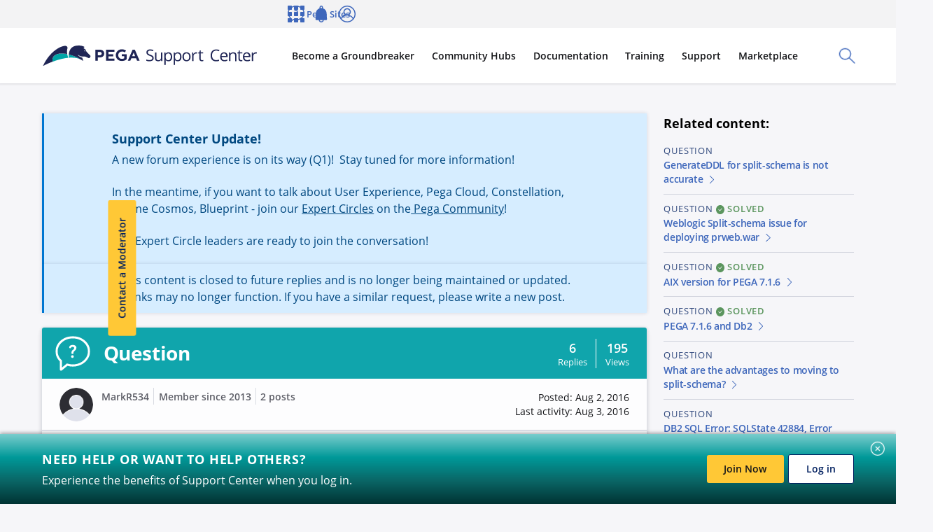

--- FILE ---
content_type: text/html; charset=UTF-8
request_url: https://support.pega.com/question/federation-databases-721-running-windows-sql-database-split-schema-716-running-aix-db2
body_size: 37527
content:
<!DOCTYPE html>
<html lang="en" dir="ltr" prefix="og: https://ogp.me/ns#">
  <head>
    <meta charset="utf-8" />
<script
  async='async'
  type='text/javascript'
  crossorigin=''
  src='//consent.truste.com/notice?domain=design.pegasystems.com&amp;c=teconsent&amp;text=true&amp;language=en&amp;js=nj&amp;noticeType=bb&amp;gtm=1'></script>

<script type="text/javascript">
  var __dispatched__ = {}; //Map of previously dispatched preference levels.
    /*
      First step is to register with the CM API to receive callbacks when a preference update occurs. You must wait for the CM API (PrivacyManagerAPI object) to exist on the page before registering.
    */
    var __i__ = self.postMessage && setInterval(function(){
        if(self.PrivacyManagerAPI && __i__){
            var apiObject = {PrivacyManagerAPI:
                    {action:"getConsentDecision",
                        timestamp: new Date().getTime(),
                        self: self.location.host}};
            self.top.postMessage(JSON.stringify(apiObject),"*");
            __i__ = clearInterval(__i__);
        }},50);
    /*
      Callbacks will occur in the form of a PostMessage event. This code listens for the appropriately formatted PostMessage event, gets the new consent decision, and then pushes the events into the GTM framework. Once the event is submitted, that consent decision is marked in the 'dispatched' map so it does not occur more than once.
    */
    self.addEventListener("message", function(e, d){
        try{
            if(e.data && (d= JSON.parse(e.data)) &&
                (d = d.PrivacyManagerAPI) && d.capabilities && d.action=="getConsentDecision") {
                var newDecision =
                    self.PrivacyManagerAPI.callApi("getGDPRConsentDecision",
                        self.location.host).consentDecision;
                newDecision && newDecision.forEach(function(label){
                    if(!__dispatched__[label]){
                        self.dataLayer && self.dataLayer.push({"event":"GDPR Pref Allows "+label});
                            __dispatched__[label] = 1;
                    }
                    }); }
        } catch(xx){
        } });
</script>
<script type="text/javascript">
    function pega_analytics_uuid() {
        var c = document.cookie, f = window.performance, m = Math,
            u = (c.match(/^(?:.*;)?\s*PEGA_VISITOR\s*=\s*([^;]+)(?:.*)?$/)||[,null])[1];

        if (!u) {
            (function() {
                var d = new Date().getTime();
                // Two ifs to workaround Drupal auto-escaping the logical AND operator.
                if (f) {
                    if (typeof f.now == "function") {
                        d += f.now();
                    }
                }
                u = 'xxxxxxxx-xxxx-4xxx-yxxx-xxxxxxxxxxxx'.replace(/[xy]/g, function(c) {
                    var r = (d + m.random()*16)%16 | 0;
                    d = m.floor(d/16);
                    return (c=='x' ? r : (r & 0x3 | 0x8)).toString(16);
                });
            })();
            var e = new Date();
            e.setMonth(e.getMonth() + 12);
            document.cookie = 'PEGA_VISITOR=' + u + '; expires=' + e + '; domain=.pega.com; path=/';
        }

        return u;
    }

    /**
     * @deprecated
     * @returns {*}
     */
    function pega_visitor() {
        return pega_analytics_uuid();
    }

    function pega_analytics_user_info() {
        // We inline a JSON object containing the user info.
        return {"registrant_id":"","strategic_org_id":"","sales_org_id":"","member_type":"","logged_in":false};
    }

    var dataLayer = dataLayer || [];
    var pega_analytics_user = pega_analytics_user_info();
    // Push some Google Tag Manager custom variables for use by its Google
    // Analytics set up. GTM has to be configured to populate the dimensions
    // using these variable names. For (potentially specious) historical
    // reasons, we supply some values twice as some dimensions were set up as
    // "session" dimensions while other were set up as "hit" dimensions.
    dataLayer.push({
        'gaDimension20': pega_analytics_user.registrant_id,
        'gaDimension28': pega_analytics_user.member_type,
        'gaDimension44': pega_analytics_user.registrant_id,
        'gaDimension45': pega_analytics_user.member_type,
        'gaDimension47': pega_analytics_user.strategic_org_id,
        'gaDimension48': pega_analytics_user.sales_org_id
    });

    dataLayer.push({
        'event': 'dataLayer-initialized',
        'user_id': pega_analytics_user.registrant_id || 'undefined',
        'member_type': pega_analytics_user.member_type || 'undefined',
        'logged_in': pega_analytics_user.logged_in,
    });
</script>
<meta name="description" content="This is really a multiple part question. 1. Does anyone have any documentation on how to Federate databases and the requirements? 2. Is there a way to federate a 7.2.1 running on Windows with a SQL database in split-schema to a 7.1.6 system runiing on AIX with a DB2 single-schema instance? 3. What benefits would we get from Federation of the databases? ***Updated by moderator: Lochan to add Categories***" />
<meta property="og:image" content="https://support.pega.com/sites/default/files/2022-08/Support%20Center.png" />
<meta property="og:image:secure_url" content="https://support.pega.com/sites/default/files/2022-08/Support%20Center.png" />
<meta property="og:image:type" content="image/png" />
<meta property="article:published_time" content="2016-08-02T07:13:23-0400" />
<meta name="twitter:card" content="summary" />
<meta name="twitter:title" content="Support Center" />
<meta name="twitter:image" content="https://support.pega.com/sites/default/files/2022-08/Support%20Center.png" />
<meta name="msvalidate.01" content="CEADC2EBEE78FB8987E29BDEB9CF1BA0" />
<meta property="article:platcap-1" content="Data Integration" data-pega-cd-term="true" />
<meta property="article:resconttype-2" content="Question" data-pega-cd-term="true" />
<link href="https://assets.sitescdn.net/answers/v1/answers.css" rel="stylesheet" type="text/css" />
<script src="https://assets.sitescdn.net/answers/v1.16.5/answers.min.js"></script>
<script src="https://assets.sitescdn.net/ytag/ytag.min.js"></script>
<meta name="Generator" content="Drupal 10 (https://www.drupal.org)" />
<meta name="MobileOptimized" content="width" />
<meta name="HandheldFriendly" content="true" />
<meta name="viewport" content="width=device-width, initial-scale=2, maximum-scale=1, user-scalable=no" />
<script type="application/ld+json">{
    "@context": "https://schema.org",
    "@graph": [
        {
            "@type": "QAPage",
            "mainEntity": {
                "@type": "Question",
                "name": "Federation of databases (7.2.1 running Windows with SQL database split-schema to 7.1.6 running AIX with DB2 database single-schema)",
                "text": "This is really a multiple part question.1. Does anyone have any documentation on how to Federate databases and the requirements?2. Is there a way to federate a 7.2.1 running on Windows with a SQL database in split-schema to a 7.1.6 system runiing on AIX with a DB2 single-schema instance?3. What benefits would we get from Federation of the databases?***Updated by moderator: Lochan to add Categories***",
                "answerCount": "6",
                "dateCreated": "2016-08-02T07:13:23-0400",
                "acceptedAnswer": {
                    "@type": "Answer",
                    "text": "Thanks for the details. The",
                    "url": "https://support.pega.com/comment/167146#comment-167146",
                    "dateCreated": "2016-08-02T08:03:25-0400",
                    "author": {
                        "@type": "Organization",
                        "@id": "1213496",
                        "name": "KevinZheng_GCS",
                        "url": "https://support.pega.com/users/KevinZheng_GCS"
                    }
                }
            }
        }
    ]
}</script>
<link rel="alternate" hreflang="en" href="https://support.pega.com/question/federation-databases-721-running-windows-sql-database-split-schema-716-running-aix-db2" />
<link rel="canonical" href="https://support.pega.com/question/federation-databases-721-running-windows-sql-database-split-schema-716-running-aix-db2" />
<link rel="shortlink" href="https://support.pega.com/node/296076" />
<script src="https://support.pega.com/sites/default/files/google_tag/gtm_55c99jc/google_tag.script.js?t9drxq" defer></script>

    <title>Federation of databases (7.2.1 running Windows with SQL database split-schema to 7.1.6 running AIX with DB2 database single-schema) | Support Center</title>

    
    <link rel="apple-touch-icon" sizes="180x180" href="/themes/custom/pega_bolt_theme/images/favicons/apple-touch-icon.png">
    <link rel="icon" type="image/png" sizes="32x32" href="/themes/custom/pega_bolt_theme/images/favicons/favicon-32x32.png">
    <link rel="icon" type="image/png" sizes="16x16" href="/themes/custom/pega_bolt_theme/images/favicons/favicon-16x16.png">
    <link rel="manifest" href="/themes/custom/pega_bolt_theme/images/favicons/manifest.json">
    <link rel="shortcut icon" href="/themes/custom/pega_bolt_theme/images/favicons/favicon.ico">
    <meta name="msapplication-config" content="/themes/custom/pega_bolt_theme/images/favicons/browserconfig.xml">
    <meta name="theme-color" content="#ffffff">

    <link rel="stylesheet" media="all" href="/sites/default/files/css/css_S9SigC0auUkiSu7-PXAIZ8vGO1CtfWB3JiQre6LCy44.css?delta=0&amp;language=en&amp;theme=pegacc_theme&amp;include=[base64]" />
<link rel="stylesheet" media="all" href="/sites/default/files/css/css_N2fTalynxh1_0XH4ypP-qWElsxdoG5ZDI-a0WWsmeKk.css?delta=1&amp;language=en&amp;theme=pegacc_theme&amp;include=[base64]" />
<link rel="stylesheet" media="all" href="/sites/default/files/css/css_aTKBzppbRvE3_6nbW9CpevjthouFOP3raUNnkZ1ujZE.css?delta=2&amp;language=en&amp;theme=pegacc_theme&amp;include=[base64]" />

    
  </head>
  <body class="path-node" id="top">
        <a href="#main-content" class="c-base-skip-link">
      Skip to main content
    </a>
    
      <div class="dialog-off-canvas-main-canvas" data-off-canvas-main-canvas>
    <div class="nav-bar-padding layout-container u-bolt-padding-top-none">
  
  
  
  


<div  class="l-bolt-site">
              

  












<header  class="js-global-header c-bolt-page-header js-bolt-sticky-page-header" data-bolt-page-header-desktop-bp="1000px">
  <div class="c-bolt-page-header__primary">
          <a  href="/" class="c-bolt-page-header__logo" aria-label="Support Center">
        <span class="c-bolt-page-header__logo__img" aria-hidden="true">
          <img src="https://support.pega.com/themes/custom/pegacc_theme/images/pega-logo.svg" alt="">
        </span>
      </a>
        <div class="c-bolt-page-header__toolbar">
                    


<button aria-expanded="false" class="c-bolt-page-header__action-trigger c-bolt-page-header__action-trigger--search js-bolt-page-header-trigger" id="js-bolt-page-header-search-toggle">
  <span class="c-bolt-page-header__action-trigger__text">
    Toggle Search Panel
  </span>
  <span class="c-bolt-page-header__action-trigger__icon" aria-hidden="true">
    





  <svg  class="e-bolt-icon" xmlns="http://www.w3.org/2000/svg" viewBox="0 0 32 32" aria-hidden="true"><path fill="#001F5F" d="M31.6 30.18L21.16 19.74C22.94 17.64 24 14.94 24 12c0-6.62-5.38-12-12-12S0 5.38 0 12s5.38 12 12 12c2.94 0 5.64-1.08 7.74-2.84L30.18 31.6c.2.2.46.3.7.3.24 0 .52-.1.7-.3.4-.4.4-1.02 0-1.42h.02zM2 12C2 6.48 6.48 2 12 2s10 4.48 10 10-4.48 10-10 10S2 17.52 2 12z"/></svg>  </span>
  <span class="c-bolt-page-header__action-trigger__icon c-bolt-page-header__action-trigger__icon--close" aria-hidden="true">
    





  <svg  class="e-bolt-icon" xmlns="http://www.w3.org/2000/svg" viewBox="0 0 32 32" aria-hidden="true"><path fill="#001F5F" d="M17.41 16l14.3-14.29A.996.996 0 1030.3.3L16.01 14.59 1.71.29C1.32-.1.68-.1.29.29s-.39 1.03 0 1.42L14.58 16 .29 30.29a.996.996 0 00.71 1.7c.26 0 .51-.1.71-.29L16 17.41 30.29 31.7c.2.2.45.29.71.29s.51-.1.71-.29a.996.996 0 000-1.41L17.42 16z" class="cls-2"/></svg>  </span>
</button>
<div  class="c-bolt-page-header__search" id="js-bolt-page-header-search">
      

  

<form  action="/search" method="GET" class="c-bolt-form">
    










<bolt-typeahead  class="js-typeahead-hook--static-input" input-placeholder="Search Support Center" input-name="q"><div class="c-bolt-typeahead"><label for="855577056" class="c-bolt-typeahead__label"><span class="u-bolt-visuallyhidden"></span></label><input id="855577056" type="text" autocomplete="off" aria-autocomplete="list" class="c-bolt-typeahead__input" placeholder="Search Support Center" value="" required name="q" /><button  type="reset" onclick="this.previousElementSibling.focus()" class="c-bolt-typeahead__button c-bolt-typeahead__button--clear e-bolt-button e-bolt-button--transparent e-bolt-button--icon-only" aria-label="Clear search results" ><span class="e-bolt-button__icon-center" aria-hidden="true"><svg  class="e-bolt-icon" xmlns="http://www.w3.org/2000/svg" viewBox="0 0 32 32" aria-hidden="true"><path fill="#001F5F" d="M16 0C7.16 0 0 7.16 0 16s7.16 16 16 16 16-7.16 16-16S24.84 0 16 0zm4.94 19.54c.4.4.4 1.02 0 1.42-.2.2-.46.3-.7.3a.97.97 0 01-.7-.3L16 17.42l-3.54 3.54c-.2.2-.46.3-.7.3a.97.97 0 01-.7-.3.99.99 0 010-1.42L14.6 16l-3.54-3.54a.99.99 0 010-1.42.99.99 0 011.42 0l3.54 3.54 3.54-3.54a.99.99 0 011.42 0c.4.4.4 1.02 0 1.42L17.44 16l3.54 3.54h-.04z"/></svg></span></button><div class="c-bolt-typeahead__button c-bolt-typeahead__button--submit"><button  type="submit" onclick="this.previousElementSibling.focus()" class="c-bolt-typeahead__button c-bolt-typeahead__button--submit e-bolt-button e-bolt-button--transparent e-bolt-button--icon-only" aria-label="Submit" ><span class="e-bolt-button__icon-center" aria-hidden="true"><svg  class="e-bolt-icon" xmlns="http://www.w3.org/2000/svg" viewBox="0 0 32 32" aria-hidden="true"><path fill="#001F5F" d="M31.6 30.18L21.16 19.74C22.94 17.64 24 14.94 24 12c0-6.62-5.38-12-12-12S0 5.38 0 12s5.38 12 12 12c2.94 0 5.64-1.08 7.74-2.84L30.18 31.6c.2.2.46.3.7.3.24 0 .52-.1.7-.3.4-.4.4-1.02 0-1.42h.02zM2 12C2 6.48 6.48 2 12 2s10 4.48 10 10-4.48 10-10 10S2 17.52 2 12z"/></svg></span></button></div></div></bolt-typeahead>
</form>
<div class="js-did-you-mean">
  
</div>

  
</div>

      
  


<button aria-expanded="false" class="c-bolt-page-header__action-trigger c-bolt-page-header__action-trigger--nav js-bolt-page-header-trigger" id="js-bolt-page-header-primary-nav-toggle">
  <span class="c-bolt-page-header__action-trigger__text">
    Toggle Main Site Navigation
  </span>
  <span class="c-bolt-page-header__action-trigger__icon" aria-hidden="true">
    





  <svg  class="e-bolt-icon" xmlns="http://www.w3.org/2000/svg" viewBox="0 0 32 32" aria-hidden="true"><g fill="#151619" fill-rule="evenodd" clip-rule="evenodd"><path d="M30.4 14.4H1.6c-.9 0-1.6.7-1.6 1.6s.7 1.6 1.6 1.6h28.8c.9 0 1.6-.7 1.6-1.6s-.7-1.6-1.6-1.6M1.6 6.4h28.8c.9 0 1.6-.7 1.6-1.6s-.7-1.6-1.6-1.6H1.6C.7 3.2 0 3.9 0 4.8s.7 1.6 1.6 1.6M30.4 25.6H1.6c-.9 0-1.6.7-1.6 1.6s.7 1.6 1.6 1.6h28.8c.9 0 1.6-.7 1.6-1.6s-.7-1.6-1.6-1.6"/></g></svg>  </span>
  <span class="c-bolt-page-header__action-trigger__icon c-bolt-page-header__action-trigger__icon--close" aria-hidden="true">
    





  <svg  class="e-bolt-icon" xmlns="http://www.w3.org/2000/svg" viewBox="0 0 32 32" aria-hidden="true"><path fill="#001F5F" d="M17.41 16l14.3-14.29A.996.996 0 1030.3.3L16.01 14.59 1.71.29C1.32-.1.68-.1.29.29s-.39 1.03 0 1.42L14.58 16 .29 30.29a.996.996 0 00.71 1.7c.26 0 .51-.1.71-.29L16 17.41 30.29 31.7c.2.2.45.29.71.29s.51-.1.71-.29a.996.996 0 000-1.41L17.42 16z" class="cls-2"/></svg>  </span>
</button>
<nav  class="c-bolt-page-header__nav" id="js-bolt-page-header-primary-nav" aria-label="Main Site">
  <div class="c-bolt-page-header__nav-list-group">
          




        
          


<ul  class="js-bolt-page-header-nav c-bolt-page-header__nav-list js-bolt-page-header-nav--site c-bolt-page-header__nav-list--site">
                                
                            
                                                                                                                                        
                          
                        
                
                        
                        
                  



<li  class="js-bolt-page-header-nav-item c-bolt-page-header__nav-list-item has-children">
                      
            <button type="button" aria-expanded="false" class="c-bolt-page-header__nav-link js-bolt-page-header-trigger">
        <span class="c-bolt-page-header__nav-link__nested-indicator c-bolt-page-header__nav-link__nested-indicator--collapse" aria-hidden="true"></span>
        <span class="c-bolt-page-header__nav-link__content">
                        Become a Groundbreaker
          
        </span>
        <span class="c-bolt-page-header__nav-link__nested-indicator c-bolt-page-header__nav-link__nested-indicator--expand" aria-hidden="true"></span>
      </button>
                          
          


<ul  class="js-bolt-page-header-nav c-bolt-page-header__nav-list">
                                
        
        
                        
                                  
                        
                        
                            



<li  class="js-bolt-page-header-nav-item c-bolt-page-header__nav-list-item">
      <div class="c-bolt-page-header__nav-content">
                    

            






<bolt-card-replacement
       height="full"    id="p-e7c59b18-5b08-426f-9215-187733f72b6b" border-radius="small" spacing="medium" theme="none"
  
  >

    
  <ssr-keep for="bolt-card-replacement"  class="c-bolt-card-replacement c-bolt-card-replacement--border-radius-small">
    
    
                                  

      <bolt-card-replacement-media >
      <ssr-keep for="bolt-card-replacement-media" class="c-bolt-card_replacement__media">
                                                    

      
 

















<bolt-image
    
    
    placeholder-color="hsl(233, 33%, 97%)"  placeholder-image="[data-uri]"
   id="p-2e69b2a1-9318-47b3-a9e5-5a1e1cc62451" src="https://support.pega.com/sites/default/files/styles/1920/public/2024-10/get%20started%20community%20illustrations.png?itok=XWrhoCCo" srcset="https://support.pega.com/sites/default/files/styles/50/public/2024-10/get%20started%20community%20illustrations.png?itok=29aqWO0A 50w, https://support.pega.com/sites/default/files/styles/100/public/2024-10/get%20started%20community%20illustrations.png?itok=LIkSeB-N 100w, https://support.pega.com/sites/default/files/styles/200/public/2024-10/get%20started%20community%20illustrations.png?itok=xeQjbicS 200w, https://support.pega.com/sites/default/files/styles/320/public/2024-10/get%20started%20community%20illustrations.png?itok=myJqMtip 320w, https://support.pega.com/sites/default/files/styles/480/public/2024-10/get%20started%20community%20illustrations.png?itok=uklZK033 480w, https://support.pega.com/sites/default/files/styles/640/public/2024-10/get%20started%20community%20illustrations.png?itok=-FAqUFRl 640w, https://support.pega.com/sites/default/files/styles/1024/public/2024-10/get%20started%20community%20illustrations.png?itok=yVGXz4eV 1024w, https://support.pega.com/sites/default/files/styles/1366/public/2024-10/get%20started%20community%20illustrations.png?itok=xQjJ-qEa 1366w, https://support.pega.com/sites/default/files/styles/1536/public/2024-10/get%20started%20community%20illustrations.png?itok=c0nEh3dI 1536w, https://support.pega.com/sites/default/files/styles/1920/public/2024-10/get%20started%20community%20illustrations.png?itok=XWrhoCCo 1920w" height="1141" width="2291" alt="Decorative image for menu promo block"
  >

  
                    <img  class="c-bolt-image__image c-bolt-image__lazyload c-bolt-image__lazyload--fade js-lazyload" alt="Decorative image for menu promo block" data-srcset="https://support.pega.com/sites/default/files/styles/50/public/2024-10/get%20started%20community%20illustrations.png?itok=29aqWO0A 50w, https://support.pega.com/sites/default/files/styles/100/public/2024-10/get%20started%20community%20illustrations.png?itok=LIkSeB-N 100w, https://support.pega.com/sites/default/files/styles/200/public/2024-10/get%20started%20community%20illustrations.png?itok=xeQjbicS 200w, https://support.pega.com/sites/default/files/styles/320/public/2024-10/get%20started%20community%20illustrations.png?itok=myJqMtip 320w, https://support.pega.com/sites/default/files/styles/480/public/2024-10/get%20started%20community%20illustrations.png?itok=uklZK033 480w, https://support.pega.com/sites/default/files/styles/640/public/2024-10/get%20started%20community%20illustrations.png?itok=-FAqUFRl 640w, https://support.pega.com/sites/default/files/styles/1024/public/2024-10/get%20started%20community%20illustrations.png?itok=yVGXz4eV 1024w, https://support.pega.com/sites/default/files/styles/1366/public/2024-10/get%20started%20community%20illustrations.png?itok=xQjJ-qEa 1366w, https://support.pega.com/sites/default/files/styles/1536/public/2024-10/get%20started%20community%20illustrations.png?itok=c0nEh3dI 1536w, https://support.pega.com/sites/default/files/styles/1920/public/2024-10/get%20started%20community%20illustrations.png?itok=XWrhoCCo 1920w" data-sizes="auto" srcset="[data-uri]" src="https://support.pega.com/sites/default/files/styles/1920/public/2024-10/get%20started%20community%20illustrations.png?itok=XWrhoCCo" />

        <noscript> <img  class="c-bolt-image__image" alt="Decorative image for menu promo block" src="https://support.pega.com/sites/default/files/styles/1920/public/2024-10/get%20started%20community%20illustrations.png?itok=XWrhoCCo" ="https://support.pega.com/sites/default/files/styles/50/public/2024-10/get%20started%20community%20illustrations.png?itok=29aqWO0A 50w, https://support.pega.com/sites/default/files/styles/100/public/2024-10/get%20started%20community%20illustrations.png?itok=LIkSeB-N 100w, https://support.pega.com/sites/default/files/styles/200/public/2024-10/get%20started%20community%20illustrations.png?itok=xeQjbicS 200w, https://support.pega.com/sites/default/files/styles/320/public/2024-10/get%20started%20community%20illustrations.png?itok=myJqMtip 320w, https://support.pega.com/sites/default/files/styles/480/public/2024-10/get%20started%20community%20illustrations.png?itok=uklZK033 480w, https://support.pega.com/sites/default/files/styles/640/public/2024-10/get%20started%20community%20illustrations.png?itok=-FAqUFRl 640w, https://support.pega.com/sites/default/files/styles/1024/public/2024-10/get%20started%20community%20illustrations.png?itok=yVGXz4eV 1024w, https://support.pega.com/sites/default/files/styles/1366/public/2024-10/get%20started%20community%20illustrations.png?itok=xQjJ-qEa 1366w, https://support.pega.com/sites/default/files/styles/1536/public/2024-10/get%20started%20community%20illustrations.png?itok=c0nEh3dI 1536w, https://support.pega.com/sites/default/files/styles/1920/public/2024-10/get%20started%20community%20illustrations.png?itok=XWrhoCCo 1920w" /> </noscript>
  
      </bolt-image>
                        </ssr-keep>
    </bolt-card-replacement-media>
  
                                                    


<bolt-card-replacement-body >
  <ssr-keep for="bolt-card-replacement-body"  class="c-bolt-card_replacement__body c-bolt-card_replacement__body--spacing-medium">
                  <bolt-stack>
  
  
  
            

            



 
  




  

  








<div  class="u-bolt-text-transform-none c-bolt-headline--left c-bolt-headline c-bolt-headline--bold c-bolt-headline--medium c-bolt-headline--link" id="p-0584d9cc-7a6e-4a69-bb86-cb93168d1a38"><a  href="https://community.pega.com/get-started" class="e-bolt-text-link e-bolt-text-link--reversed-underline">Get Started with Community<span class="e-bolt-text-link__icon-after" aria-hidden="true"><svg  class="e-bolt-icon e-bolt-icon--direction-indicator" xmlns="http://www.w3.org/2000/svg" viewBox="0 0 32 32" aria-hidden="true"><path fill="#001F5F" d="M10 29c-.26 0-.52-.1-.72-.3-.38-.4-.38-1.02 0-1.42l11.48-11.32L9.38 4.72a.99.99 0 010-1.42.99.99 0 011.42 0l11.76 11.6a1.499 1.499 0 010 2.12L10.7 28.7c-.2.2-.44.28-.7.28V29z"/></svg></span></a></div>

  


    <p>Tools and knowledge to help you succeed.</p>


      
  </bolt-stack>

            </ssr-keep>
</bolt-card-replacement-body>
                                                        </ssr-keep>
</bolt-card-replacement>


  



          
    </div>
  </li>
                                      
                            
                                                                                                                                                                                
        
                        
                                  
                        
                        
                  



<li  class="js-bolt-page-header-nav-item c-bolt-page-header__nav-list-item has-children">
                              <span  class="c-bolt-page-header__nav-link c-bolt-page-header__nav-link--heading">
          <strong class="c-bolt-page-header__nav-link__content">
                          Get Involved
          
          </strong>
        </span>
      
            <button type="button" aria-expanded="false" class="c-bolt-page-header__nav-link js-bolt-page-header-trigger">
        <span class="c-bolt-page-header__nav-link__nested-indicator c-bolt-page-header__nav-link__nested-indicator--collapse" aria-hidden="true"></span>
        <span class="c-bolt-page-header__nav-link__content">
                        Get Involved
          
        </span>
        <span class="c-bolt-page-header__nav-link__nested-indicator c-bolt-page-header__nav-link__nested-indicator--expand" aria-hidden="true"></span>
      </button>
                          
          


<ul  class="js-bolt-page-header-nav c-bolt-page-header__nav-list">
                                
                            
                                                                                    
        
                        
                
                        
                        
                  



<li  class="js-bolt-page-header-nav-item c-bolt-page-header__nav-list-item has-children">
                              <a  href="https://community.pega.com/expert-circles" class="c-bolt-page-header__nav-link c-bolt-page-header__nav-link--heading">
          <strong class="c-bolt-page-header__nav-link__content">
                          Expert Circles
          
          </strong>
        </a>
      
            <button type="button" aria-expanded="false" class="c-bolt-page-header__nav-link js-bolt-page-header-trigger">
        <span class="c-bolt-page-header__nav-link__nested-indicator c-bolt-page-header__nav-link__nested-indicator--collapse" aria-hidden="true"></span>
        <span class="c-bolt-page-header__nav-link__content">
                        Expert Circles
          
        </span>
        <span class="c-bolt-page-header__nav-link__nested-indicator c-bolt-page-header__nav-link__nested-indicator--expand" aria-hidden="true"></span>
      </button>
                          
          


<ul  class="js-bolt-page-header-nav c-bolt-page-header__nav-list">
                                
        
        
                        
                
                        
                        
                  



<li  class="js-bolt-page-header-nav-item c-bolt-page-header__nav-list-item">
                      <a  href="https://community.pega.com/expert-circle/blueprint-app-design" class="c-bolt-page-header__nav-link" >
        <span class="c-bolt-page-header__nav-link__content">
                        Blueprint and App Design Expert Circle
          
        </span>
      </a>
      </li>
                                      
        
        
                        
                
                        
                        
                  



<li  class="js-bolt-page-header-nav-item c-bolt-page-header__nav-list-item">
                      <a  href="https://community.pega.com/expert-circle/pega-as-a-service" class="c-bolt-page-header__nav-link" >
        <span class="c-bolt-page-header__nav-link__content">
                        Pega As-A-Service Expert Circle
          
        </span>
      </a>
      </li>
                                      
        
        
                        
                
                        
                        
                  



<li  class="js-bolt-page-header-nav-item c-bolt-page-header__nav-list-item">
                      <a  href="https://community.pega.com/expert-circle/user-experience" class="c-bolt-page-header__nav-link" >
        <span class="c-bolt-page-header__nav-link__content">
                        User Experience Expert Circle
          
        </span>
      </a>
      </li>
                  
</ul>
      
          
      </li>
                                      
        
        
                        
                
                        
                        
                  



<li  class="js-bolt-page-header-nav-item c-bolt-page-header__nav-list-item">
                      <a  href="https://partners.pega.com/" class="c-bolt-page-header__nav-link" >
        <span class="c-bolt-page-header__nav-link__content">
                        Partner Portal
          
        </span>
      </a>
      </li>
                                      
        
        
                        
                
                        
                        
                  



<li  class="js-bolt-page-header-nav-item c-bolt-page-header__nav-list-item">
                      <a  href="https://community.pega.com/client-programs" class="c-bolt-page-header__nav-link" >
        <span class="c-bolt-page-header__nav-link__content">
                        Client Programs
          
        </span>
      </a>
      </li>
                                      
        
        
                        
                
                        
                        
                  



<li  class="js-bolt-page-header-nav-item c-bolt-page-header__nav-list-item">
                      <a  href="https://community.pega.com/events" class="c-bolt-page-header__nav-link" >
        <span class="c-bolt-page-header__nav-link__content">
                        Pega Community Events
          
        </span>
      </a>
      </li>
                                      
        
        
                        
                
                        
                        
                  



<li  class="js-bolt-page-header-nav-item c-bolt-page-header__nav-list-item">
                      <a  href="https://community.pega.com/content-contributor-program" class="c-bolt-page-header__nav-link" >
        <span class="c-bolt-page-header__nav-link__content">
                        Content Contributor Program
          
        </span>
      </a>
      </li>
                                      
        
        
                        
                
                        
                        
                  



<li  class="js-bolt-page-header-nav-item c-bolt-page-header__nav-list-item">
                      <a  href="https://community.pega.com/feedback" class="c-bolt-page-header__nav-link" >
        <span class="c-bolt-page-header__nav-link__content">
                        Feedback Center
          
        </span>
      </a>
      </li>
                  
</ul>
      
          
      </li>
                                      
                            
                                                                                                          
        
                        
                                  
                        
                        
                  



<li  class="js-bolt-page-header-nav-item c-bolt-page-header__nav-list-item has-children">
                              <span  class="c-bolt-page-header__nav-link c-bolt-page-header__nav-link--heading">
          <strong class="c-bolt-page-header__nav-link__content">
                          Get Inspired
          
          </strong>
        </span>
      
            <button type="button" aria-expanded="false" class="c-bolt-page-header__nav-link js-bolt-page-header-trigger">
        <span class="c-bolt-page-header__nav-link__nested-indicator c-bolt-page-header__nav-link__nested-indicator--collapse" aria-hidden="true"></span>
        <span class="c-bolt-page-header__nav-link__content">
                        Get Inspired
          
        </span>
        <span class="c-bolt-page-header__nav-link__nested-indicator c-bolt-page-header__nav-link__nested-indicator--expand" aria-hidden="true"></span>
      </button>
                          
          


<ul  class="js-bolt-page-header-nav c-bolt-page-header__nav-list">
                                
        
        
                        
                
                        
                        
                  



<li  class="js-bolt-page-header-nav-item c-bolt-page-header__nav-list-item">
                      <a  href="https://community.pega.com/get-started/community-edition" class="c-bolt-page-header__nav-link" >
        <span class="c-bolt-page-header__nav-link__content">
                        Pega Platform: Community Edition
          
        </span>
      </a>
      </li>
                                      
        
        
                        
                
                        
                        
                  



<li  class="js-bolt-page-header-nav-item c-bolt-page-header__nav-list-item">
                      <a  href="https://community.pega.com/blog" class="c-bolt-page-header__nav-link" >
        <span class="c-bolt-page-header__nav-link__content">
                        Pega Community Blog
          
        </span>
      </a>
      </li>
                                      
        
        
                        
                
                        
                        
                  



<li  class="js-bolt-page-header-nav-item c-bolt-page-header__nav-list-item">
                      <a  href="https://community.pega.com/search/videos" class="c-bolt-page-header__nav-link" >
        <span class="c-bolt-page-header__nav-link__content">
                        Videos
          
        </span>
      </a>
      </li>
                                      
        
        
                        
                
                        
                        
                  



<li  class="js-bolt-page-header-nav-item c-bolt-page-header__nav-list-item">
                      <a  href="https://community.pega.com/faqs" class="c-bolt-page-header__nav-link" >
        <span class="c-bolt-page-header__nav-link__content">
                        FAQs
          
        </span>
      </a>
      </li>
                  
</ul>
      
          
      </li>
                  
</ul>
      
          
      </li>
                                      
                            
                                                                                                                                                                                        
                          
                        
                                  
                        
                        
                  



<li  class="js-bolt-page-header-nav-item c-bolt-page-header__nav-list-item has-children">
                      
            <button type="button" aria-expanded="false" class="c-bolt-page-header__nav-link js-bolt-page-header-trigger">
        <span class="c-bolt-page-header__nav-link__nested-indicator c-bolt-page-header__nav-link__nested-indicator--collapse" aria-hidden="true"></span>
        <span class="c-bolt-page-header__nav-link__content">
                        Community Hubs
          
        </span>
        <span class="c-bolt-page-header__nav-link__nested-indicator c-bolt-page-header__nav-link__nested-indicator--expand" aria-hidden="true"></span>
      </button>
                          
          


<ul  class="js-bolt-page-header-nav c-bolt-page-header__nav-list">
                                
                            
                                                                                                                                                      
        
                        
                                  
                                          
                                          
                  



<li  class="js-bolt-page-header-nav-item c-bolt-page-header__nav-list-item has-children">
                              <span  class="c-bolt-page-header__nav-link c-bolt-page-header__nav-link--heading">
          <strong class="c-bolt-page-header__nav-link__content">
                          Roles
          
          </strong>
        </span>
      
            <button type="button" aria-expanded="false" class="c-bolt-page-header__nav-link js-bolt-page-header-trigger">
        <span class="c-bolt-page-header__nav-link__nested-indicator c-bolt-page-header__nav-link__nested-indicator--collapse" aria-hidden="true"></span>
        <span class="c-bolt-page-header__nav-link__content">
                        Roles
          
        </span>
        <span class="c-bolt-page-header__nav-link__nested-indicator c-bolt-page-header__nav-link__nested-indicator--expand" aria-hidden="true"></span>
      </button>
                          
          


<ul  class="js-bolt-page-header-nav c-bolt-page-header__nav-list">
                                
        
        
                        
                
                                          
                                          
                  



<li  class="js-bolt-page-header-nav-item c-bolt-page-header__nav-list-item">
                      <a  class="c-bolt-page-header__nav-link" href="https://community.pega.com/roles/business-architect" >
        <span class="c-bolt-page-header__nav-link__content">
                        Business Architect
          
        </span>
      </a>
      </li>
                                      
        
        
                        
                
                                          
                                          
                  



<li  class="js-bolt-page-header-nav-item c-bolt-page-header__nav-list-item">
                      <a  class="c-bolt-page-header__nav-link" href="https://community.pega.com/roles/citizen-developer" >
        <span class="c-bolt-page-header__nav-link__content">
                        Citizen Developer
          
        </span>
      </a>
      </li>
                                      
        
        
                        
                
                        
                        
                  



<li  class="js-bolt-page-header-nav-item c-bolt-page-header__nav-list-item">
                      <a  href="https://community.pega.com/roles/decisioning-architect" class="c-bolt-page-header__nav-link" >
        <span class="c-bolt-page-header__nav-link__content">
                        Decisioning Architect
          
        </span>
      </a>
      </li>
                                      
        
        
                        
                
                                          
                                          
                  



<li  class="js-bolt-page-header-nav-item c-bolt-page-header__nav-list-item">
                      <a  class="c-bolt-page-header__nav-link" href="https://community.pega.com/roles/robotics-system-architect" >
        <span class="c-bolt-page-header__nav-link__content">
                        Robotics System Architect
          
        </span>
      </a>
      </li>
                                      
        
        
                        
                
                                          
                                          
                  



<li  class="js-bolt-page-header-nav-item c-bolt-page-header__nav-list-item">
                      <a  class="c-bolt-page-header__nav-link" href="https://community.pega.com/roles/system-architect" >
        <span class="c-bolt-page-header__nav-link__content">
                        System Architect
          
        </span>
      </a>
      </li>
                                      
        
        
                        
                
                                          
                                          
                  



<li  class="js-bolt-page-header-nav-item c-bolt-page-header__nav-list-item">
                      <a  class="c-bolt-page-header__nav-link" href="https://community.pega.com/roles" >
        <span class="c-bolt-page-header__nav-link__content">
                        View all Pega roles
          
        </span>
      </a>
      </li>
                  
</ul>
      
          
      </li>
                                      
                            
                                                                                                                                                                                                  
        
                        
                                  
                        
                        
                  



<li  class="js-bolt-page-header-nav-item c-bolt-page-header__nav-list-item has-children">
                              <span  class="c-bolt-page-header__nav-link c-bolt-page-header__nav-link--heading">
          <strong class="c-bolt-page-header__nav-link__content">
                          Products
          
          </strong>
        </span>
      
            <button type="button" aria-expanded="false" class="c-bolt-page-header__nav-link js-bolt-page-header-trigger">
        <span class="c-bolt-page-header__nav-link__nested-indicator c-bolt-page-header__nav-link__nested-indicator--collapse" aria-hidden="true"></span>
        <span class="c-bolt-page-header__nav-link__content">
                        Products
          
        </span>
        <span class="c-bolt-page-header__nav-link__nested-indicator c-bolt-page-header__nav-link__nested-indicator--expand" aria-hidden="true"></span>
      </button>
                          
          


<ul  class="js-bolt-page-header-nav c-bolt-page-header__nav-list">
                                
        
        
                        
                
                        
                        
                  



<li  class="js-bolt-page-header-nav-item c-bolt-page-header__nav-list-item">
                      <a  href="https://community.pega.com/products/whats-new/platform" class="c-bolt-page-header__nav-link" >
        <span class="c-bolt-page-header__nav-link__content">
                        What&#039;s New in Pega Infinity &#039;25
          
        </span>
      </a>
      </li>
                                      
        
        
                        
                
                        
                        
                  



<li  class="js-bolt-page-header-nav-item c-bolt-page-header__nav-list-item">
                      <a  href="https://community.pega.com/knowledgebase/products/platform" class="c-bolt-page-header__nav-link" >
        <span class="c-bolt-page-header__nav-link__content">
                        Pega Platform
          
        </span>
      </a>
      </li>
                                      
        
        
                        
                
                        
                        
                  



<li  class="js-bolt-page-header-nav-item c-bolt-page-header__nav-list-item">
                      <a  href="https://community.pega.com/knowledgebase/products/customer-decision-hub" class="c-bolt-page-header__nav-link" >
        <span class="c-bolt-page-header__nav-link__content">
                        Customer Decision Hub
          
        </span>
      </a>
      </li>
                                      
        
        
                        
                
                        
                        
                  



<li  class="js-bolt-page-header-nav-item c-bolt-page-header__nav-list-item">
                      <a  href="https://community.pega.com/knowledgebase/products/customer-service" class="c-bolt-page-header__nav-link" >
        <span class="c-bolt-page-header__nav-link__content">
                        Customer Service
          
        </span>
      </a>
      </li>
                                      
        
        
                        
                
                        
                        
                  



<li  class="js-bolt-page-header-nav-item c-bolt-page-header__nav-list-item">
                      <a  href="https://community.pega.com/knowledgebase/capabilities/robotic-automation" class="c-bolt-page-header__nav-link" >
        <span class="c-bolt-page-header__nav-link__content">
                        Robotic Process Automation
          
        </span>
      </a>
      </li>
                                      
        
        
                        
                
                        
                        
                  



<li  class="js-bolt-page-header-nav-item c-bolt-page-header__nav-list-item">
                      <a  href="https://community.pega.com/knowledgebase/products/sales-automation" class="c-bolt-page-header__nav-link" >
        <span class="c-bolt-page-header__nav-link__content">
                        Sales Automation
          
        </span>
      </a>
      </li>
                                      
        
        
                        
                
                        
                        
                  



<li  class="js-bolt-page-header-nav-item c-bolt-page-header__nav-list-item">
                      <a  href="https://community.pega.com/knowledgebase/products/workforce-intelligence" class="c-bolt-page-header__nav-link" >
        <span class="c-bolt-page-header__nav-link__content">
                        Workforce Intelligence
          
        </span>
      </a>
      </li>
                                      
        
        
                        
                
                        
                        
                  



<li  class="js-bolt-page-header-nav-item c-bolt-page-header__nav-list-item">
                      <a  href="https://community.pega.com/knowledgebase/products" class="c-bolt-page-header__nav-link" >
        <span class="c-bolt-page-header__nav-link__content">
                        All Products
          
        </span>
      </a>
      </li>
                  
</ul>
      
          
      </li>
                                      
                            
                                                                                                                                                                            
        
                        
                                  
                        
                        
                  



<li  class="js-bolt-page-header-nav-item c-bolt-page-header__nav-list-item has-children">
                              <span  class="c-bolt-page-header__nav-link c-bolt-page-header__nav-link--heading">
          <strong class="c-bolt-page-header__nav-link__content">
                          Concepts
          
          </strong>
        </span>
      
            <button type="button" aria-expanded="false" class="c-bolt-page-header__nav-link js-bolt-page-header-trigger">
        <span class="c-bolt-page-header__nav-link__nested-indicator c-bolt-page-header__nav-link__nested-indicator--collapse" aria-hidden="true"></span>
        <span class="c-bolt-page-header__nav-link__content">
                        Concepts
          
        </span>
        <span class="c-bolt-page-header__nav-link__nested-indicator c-bolt-page-header__nav-link__nested-indicator--expand" aria-hidden="true"></span>
      </button>
                          
          


<ul  class="js-bolt-page-header-nav c-bolt-page-header__nav-list">
                                
        
        
                        
                
                        
                        
                  



<li  class="js-bolt-page-header-nav-item c-bolt-page-header__nav-list-item">
                      <a  href="https://community.pega.com/accessibility" class="c-bolt-page-header__nav-link" >
        <span class="c-bolt-page-header__nav-link__content">
                        Accessibility
          
        </span>
      </a>
      </li>
                                      
        
        
                        
                
                        
                        
                  



<li  class="js-bolt-page-header-nav-item c-bolt-page-header__nav-list-item">
                      <a  href="https://community.pega.com/project/express-delivery" class="c-bolt-page-header__nav-link" >
        <span class="c-bolt-page-header__nav-link__content">
                        Delivery Excellence with Pega Express
          
        </span>
      </a>
      </li>
                                      
        
        
                        
                
                        
                        
                  



<li  class="js-bolt-page-header-nav-item c-bolt-page-header__nav-list-item">
                      <a  href="https://community.pega.com/gen-ai" class="c-bolt-page-header__nav-link" >
        <span class="c-bolt-page-header__nav-link__content">
                        Pega GenAI
          
        </span>
      </a>
      </li>
                                      
        
        
                        
                
                        
                        
                  



<li  class="js-bolt-page-header-nav-item c-bolt-page-header__nav-list-item">
                      <a  href="https://community.pega.com/process-fabric" class="c-bolt-page-header__nav-link" >
        <span class="c-bolt-page-header__nav-link__content">
                        Process Fabric
          
        </span>
      </a>
      </li>
                                      
        
        
                        
                
                        
                        
                  



<li  class="js-bolt-page-header-nav-item c-bolt-page-header__nav-list-item">
                      <a  href="https://community.pega.com/low-code-factory" class="c-bolt-page-header__nav-link" >
        <span class="c-bolt-page-header__nav-link__content">
                        Low-Code Factory
          
        </span>
      </a>
      </li>
                                      
        
        
                        
                
                        
                        
                  



<li  class="js-bolt-page-header-nav-item c-bolt-page-header__nav-list-item">
                      <a  href="https://community.pega.com/digital-experience-api" class="c-bolt-page-header__nav-link" >
        <span class="c-bolt-page-header__nav-link__content">
                        Pega DX API
          
        </span>
      </a>
      </li>
                                      
        
        
                        
                
                        
                        
                  



<li  class="js-bolt-page-header-nav-item c-bolt-page-header__nav-list-item">
                      <a  href="https://community.pega.com/cloud" class="c-bolt-page-header__nav-link" >
        <span class="c-bolt-page-header__nav-link__content">
                        Pega Cloud
          
        </span>
      </a>
      </li>
                  
</ul>
      
          
      </li>
                                      
        
        
                        
                
                        
                        
                            



<li  class="js-bolt-page-header-nav-item c-bolt-page-header__nav-list-item">
      <div class="c-bolt-page-header__nav-content">
                  
          
    </div>
  </li>
                  
</ul>
      
          
      </li>
                                      
                            
                                                                                                                                        
                          
                        
                                  
                        
                        
                  



<li  class="js-bolt-page-header-nav-item c-bolt-page-header__nav-list-item has-children">
                      
            <button type="button" aria-expanded="false" class="c-bolt-page-header__nav-link js-bolt-page-header-trigger">
        <span class="c-bolt-page-header__nav-link__nested-indicator c-bolt-page-header__nav-link__nested-indicator--collapse" aria-hidden="true"></span>
        <span class="c-bolt-page-header__nav-link__content">
                        Documentation
          
        </span>
        <span class="c-bolt-page-header__nav-link__nested-indicator c-bolt-page-header__nav-link__nested-indicator--expand" aria-hidden="true"></span>
      </button>
                          
          


<ul  class="js-bolt-page-header-nav c-bolt-page-header__nav-list">
                                
                            
                                                                                                                                
        
                        
                                  
                        
                        
                  



<li  class="js-bolt-page-header-nav-item c-bolt-page-header__nav-list-item has-children">
                              <span  class="c-bolt-page-header__nav-link c-bolt-page-header__nav-link--heading">
          <strong class="c-bolt-page-header__nav-link__content">
                          What&#039;s New
          
          </strong>
        </span>
      
            <button type="button" aria-expanded="false" class="c-bolt-page-header__nav-link js-bolt-page-header-trigger">
        <span class="c-bolt-page-header__nav-link__nested-indicator c-bolt-page-header__nav-link__nested-indicator--collapse" aria-hidden="true"></span>
        <span class="c-bolt-page-header__nav-link__content">
                        What&#039;s New
          
        </span>
        <span class="c-bolt-page-header__nav-link__nested-indicator c-bolt-page-header__nav-link__nested-indicator--expand" aria-hidden="true"></span>
      </button>
                          
          


<ul  class="js-bolt-page-header-nav c-bolt-page-header__nav-list">
                                
        
        
                        
                
                        
                        
                  



<li  class="js-bolt-page-header-nav-item c-bolt-page-header__nav-list-item">
                      <a  href="https://docs.pega.com/bundle/platform/page/platform/release-notes/platform-release-notes.html" class="c-bolt-page-header__nav-link" >
        <span class="c-bolt-page-header__nav-link__content">
                        Platform Release Notes
          
        </span>
      </a>
      </li>
                                      
        
        
                        
                
                        
                        
                  



<li  class="js-bolt-page-header-nav-item c-bolt-page-header__nav-list-item">
                      <a  href="https://docs.pega.com/bundle/customer-service/page/customer-service/hub/customer-service-release-notes.html" class="c-bolt-page-header__nav-link" >
        <span class="c-bolt-page-header__nav-link__content">
                        Customer Service Release Notes
          
        </span>
      </a>
      </li>
                                      
        
        
                        
                
                        
                        
                  



<li  class="js-bolt-page-header-nav-item c-bolt-page-header__nav-list-item">
                      <a  href="https://docs.pega.com/bundle/customer-decision-hub/page/customer-decision-hub/hub/release-notes.html" class="c-bolt-page-header__nav-link" >
        <span class="c-bolt-page-header__nav-link__content">
                        Customer Decision Hub Release Notes
          
        </span>
      </a>
      </li>
                                      
        
        
                        
                
                        
                        
                  



<li  class="js-bolt-page-header-nav-item c-bolt-page-header__nav-list-item">
                      <a  href="https://docs.pega.com/bundle/robotic-automation-221/page/robotic-automation/release-build-notes/pra-build-notes.html" class="c-bolt-page-header__nav-link" >
        <span class="c-bolt-page-header__nav-link__content">
                        Robotic Automation Release and Build Notes
          
        </span>
      </a>
      </li>
                                      
        
        
                        
                
                        
                        
                  



<li  class="js-bolt-page-header-nav-item c-bolt-page-header__nav-list-item">
                      <a  href="https://docs.pega.com/bundle/sales-automation/page/sales-automation/hub/sales-automation-getting-started.html" class="c-bolt-page-header__nav-link" >
        <span class="c-bolt-page-header__nav-link__content">
                        Sales Automation Release Notes
          
        </span>
      </a>
      </li>
                  
</ul>
      
          
      </li>
                                      
                            
                                                                                                                                                          
        
                        
                                  
                        
                        
                  



<li  class="js-bolt-page-header-nav-item c-bolt-page-header__nav-list-item has-children">
                              <span  class="c-bolt-page-header__nav-link c-bolt-page-header__nav-link--heading">
          <strong class="c-bolt-page-header__nav-link__content">
                          Browse Documentation
          
          </strong>
        </span>
      
            <button type="button" aria-expanded="false" class="c-bolt-page-header__nav-link js-bolt-page-header-trigger">
        <span class="c-bolt-page-header__nav-link__nested-indicator c-bolt-page-header__nav-link__nested-indicator--collapse" aria-hidden="true"></span>
        <span class="c-bolt-page-header__nav-link__content">
                        Browse Documentation
          
        </span>
        <span class="c-bolt-page-header__nav-link__nested-indicator c-bolt-page-header__nav-link__nested-indicator--expand" aria-hidden="true"></span>
      </button>
                          
          


<ul  class="js-bolt-page-header-nav c-bolt-page-header__nav-list">
                                
                            
                                                                                                          
        
                        
                
                        
                        
                  



<li  class="js-bolt-page-header-nav-item c-bolt-page-header__nav-list-item has-children">
                              <a  href="https://docs.pega.com/category/ppi242?labelkey=24-2" class="c-bolt-page-header__nav-link c-bolt-page-header__nav-link--heading">
          <strong class="c-bolt-page-header__nav-link__content">
                          Pega Platform Guides
          
          </strong>
        </a>
      
            <button type="button" aria-expanded="false" class="c-bolt-page-header__nav-link js-bolt-page-header-trigger">
        <span class="c-bolt-page-header__nav-link__nested-indicator c-bolt-page-header__nav-link__nested-indicator--collapse" aria-hidden="true"></span>
        <span class="c-bolt-page-header__nav-link__content">
                        Pega Platform Guides
          
        </span>
        <span class="c-bolt-page-header__nav-link__nested-indicator c-bolt-page-header__nav-link__nested-indicator--expand" aria-hidden="true"></span>
      </button>
                          
          


<ul  class="js-bolt-page-header-nav c-bolt-page-header__nav-list">
                                
        
        
                        
                
                        
                        
                  



<li  class="js-bolt-page-header-nav-item c-bolt-page-header__nav-list-item">
                      <a  href="https://docs.pega.com/bundle/platform/page/platform/hub/platform-install-update.html" class="c-bolt-page-header__nav-link" >
        <span class="c-bolt-page-header__nav-link__content">
                        Install &amp; Update Guides
          
        </span>
      </a>
      </li>
                                      
        
        
                        
                
                                          
                                          
                  



<li  class="js-bolt-page-header-nav-item c-bolt-page-header__nav-list-item">
                      <a  class="c-bolt-page-header__nav-link" href="https://docs.pega.com/bundle/platform-88/page/platform/deployment/update-introduction.html" >
        <span class="c-bolt-page-header__nav-link__content">
                        Update Guides
          
        </span>
      </a>
      </li>
                                      
        
        
                        
                
                        
                        
                  



<li  class="js-bolt-page-header-nav-item c-bolt-page-header__nav-list-item">
                      <a  href="https://docs.pega.com/bundle/platform/page/platform/deployment/platform-support-guide/platform-support-guide.html" class="c-bolt-page-header__nav-link" >
        <span class="c-bolt-page-header__nav-link__content">
                        Support Guides
          
        </span>
      </a>
      </li>
                                      
        
        
                        
                
                        
                        
                  



<li  class="js-bolt-page-header-nav-item c-bolt-page-header__nav-list-item">
                      <a  href="https://support.pega.com/pega-platform-resolved-issues" class="c-bolt-page-header__nav-link" >
        <span class="c-bolt-page-header__nav-link__content">
                        Resolved Issues
          
        </span>
      </a>
      </li>
                  
</ul>
      
          
      </li>
                                      
        
        
                        
                
                        
                        
                  



<li  class="js-bolt-page-header-nav-item c-bolt-page-header__nav-list-item">
                      <a  href="https://docs.pega.com/bundle/customer-decision-hub/page/customer-decision-hub/hub/get-started.html" class="c-bolt-page-header__nav-link" >
        <span class="c-bolt-page-header__nav-link__content">
                        Customer Decision Hub Guides
          
        </span>
      </a>
      </li>
                                      
        
        
                        
                
                        
                        
                  



<li  class="js-bolt-page-header-nav-item c-bolt-page-header__nav-list-item">
                      <a  href="https://docs.pega.com/bundle/customer-service/page/customer-service/hub/customer-service-getting-started.html" class="c-bolt-page-header__nav-link" >
        <span class="c-bolt-page-header__nav-link__content">
                        Customer Service Guides
          
        </span>
      </a>
      </li>
                                      
        
        
                        
                
                        
                        
                  



<li  class="js-bolt-page-header-nav-item c-bolt-page-header__nav-list-item">
                      <a  href="https://docs.pega.com/bundle/robotic-automation-221/page/robotic-automation/pega-rpa-ga.html" class="c-bolt-page-header__nav-link" >
        <span class="c-bolt-page-header__nav-link__content">
                        Robotic Automation Guides
          
        </span>
      </a>
      </li>
                                      
        
        
                        
                
                        
                        
                  



<li  class="js-bolt-page-header-nav-item c-bolt-page-header__nav-list-item">
                      <a  href="https://docs.pega.com/bundle/sales-automation/page/sales-automation/hub/sales-automation-getting-started.html" class="c-bolt-page-header__nav-link" >
        <span class="c-bolt-page-header__nav-link__content">
                        Sales Automation Guides
          
        </span>
      </a>
      </li>
                  
</ul>
      
          
      </li>
                                      
        
        
                        
                
                                          
                        
                  



<li  class="c-bolt-page-header__nav-list-item--view-all c-bolt-page-header__nav-list-item--full-width js-bolt-page-header-nav-item c-bolt-page-header__nav-list-item">
                      <a  href="https://docs.pega.com" class="c-bolt-page-header__nav-link" >
        <span class="c-bolt-page-header__nav-link__content">
                        Visit Pega Documentation
          
        </span>
      </a>
      </li>
                  
</ul>
      
          
      </li>
                                      
                            
                                                                                                                                                                                        
                          
                        
                                  
                        
                        
                  



<li  class="js-bolt-page-header-nav-item c-bolt-page-header__nav-list-item has-children">
                      
            <button type="button" aria-expanded="false" class="c-bolt-page-header__nav-link js-bolt-page-header-trigger">
        <span class="c-bolt-page-header__nav-link__nested-indicator c-bolt-page-header__nav-link__nested-indicator--collapse" aria-hidden="true"></span>
        <span class="c-bolt-page-header__nav-link__content">
                        Training
          
        </span>
        <span class="c-bolt-page-header__nav-link__nested-indicator c-bolt-page-header__nav-link__nested-indicator--expand" aria-hidden="true"></span>
      </button>
                          
          


<ul  class="js-bolt-page-header-nav c-bolt-page-header__nav-list">
                                
                            
                                                                                                                  
        
                        
                                  
                        
                        
                  



<li  class="js-bolt-page-header-nav-item c-bolt-page-header__nav-list-item has-children">
                              <span  class="c-bolt-page-header__nav-link c-bolt-page-header__nav-link--heading">
          <strong class="c-bolt-page-header__nav-link__content">
                          Learn
          
          </strong>
        </span>
      
            <button type="button" aria-expanded="false" class="c-bolt-page-header__nav-link js-bolt-page-header-trigger">
        <span class="c-bolt-page-header__nav-link__nested-indicator c-bolt-page-header__nav-link__nested-indicator--collapse" aria-hidden="true"></span>
        <span class="c-bolt-page-header__nav-link__content">
                        Learn
          
        </span>
        <span class="c-bolt-page-header__nav-link__nested-indicator c-bolt-page-header__nav-link__nested-indicator--expand" aria-hidden="true"></span>
      </button>
                          
          


<ul  class="js-bolt-page-header-nav c-bolt-page-header__nav-list">
                                
                            
                                        
        
                        
                                  
                        
                        
                  



<li  class="js-bolt-page-header-nav-item c-bolt-page-header__nav-list-item has-children">
                              <span  class="c-bolt-page-header__nav-link c-bolt-page-header__nav-link--heading">
          <strong class="c-bolt-page-header__nav-link__content">
                          My Training
          
          </strong>
        </span>
      
            <button type="button" aria-expanded="false" class="c-bolt-page-header__nav-link js-bolt-page-header-trigger">
        <span class="c-bolt-page-header__nav-link__nested-indicator c-bolt-page-header__nav-link__nested-indicator--collapse" aria-hidden="true"></span>
        <span class="c-bolt-page-header__nav-link__content">
                        My Training
          
        </span>
        <span class="c-bolt-page-header__nav-link__nested-indicator c-bolt-page-header__nav-link__nested-indicator--expand" aria-hidden="true"></span>
      </button>
                          
          


<ul  class="js-bolt-page-header-nav c-bolt-page-header__nav-list">
                                
        
        
                        
                
                        
                        
                  



<li  class="js-bolt-page-header-nav-item c-bolt-page-header__nav-list-item">
                      <a  href="https://academy.pega.com/dashboard" class="c-bolt-page-header__nav-link" >
        <span class="c-bolt-page-header__nav-link__content">
                        My Dashboard
          
        </span>
      </a>
      </li>
                  
</ul>
      
          
      </li>
                                      
                            
                                                                                                          
        
                        
                                  
                        
                        
                  



<li  class="js-bolt-page-header-nav-item c-bolt-page-header__nav-list-item has-children">
                              <span  class="c-bolt-page-header__nav-link c-bolt-page-header__nav-link--heading">
          <strong class="c-bolt-page-header__nav-link__content">
                          Find Training
          
          </strong>
        </span>
      
            <button type="button" aria-expanded="false" class="c-bolt-page-header__nav-link js-bolt-page-header-trigger">
        <span class="c-bolt-page-header__nav-link__nested-indicator c-bolt-page-header__nav-link__nested-indicator--collapse" aria-hidden="true"></span>
        <span class="c-bolt-page-header__nav-link__content">
                        Find Training
          
        </span>
        <span class="c-bolt-page-header__nav-link__nested-indicator c-bolt-page-header__nav-link__nested-indicator--expand" aria-hidden="true"></span>
      </button>
                          
          


<ul  class="js-bolt-page-header-nav c-bolt-page-header__nav-list">
                                
        
        
                        
                
                        
                        
                  



<li  class="js-bolt-page-header-nav-item c-bolt-page-header__nav-list-item">
                      <a  title="View all available Missions" href="https://academy.pega.com/search?f%5B0%5D=pega_combined_content_types%3AMission" class="c-bolt-page-header__nav-link" >
        <span class="c-bolt-page-header__nav-link__content">
                        Missions
          
        </span>
      </a>
      </li>
                                      
        
        
                        
                
                        
                        
                  



<li  class="js-bolt-page-header-nav-item c-bolt-page-header__nav-list-item">
                      <a  title="View all available Modules" href="https://academy.pega.com/search?f%5B0%5D=pega_combined_content_types%3AModule" class="c-bolt-page-header__nav-link" >
        <span class="c-bolt-page-header__nav-link__content">
                        Modules
          
        </span>
      </a>
      </li>
                                      
        
        
                        
                
                        
                        
                  



<li  class="js-bolt-page-header-nav-item c-bolt-page-header__nav-list-item">
                      <a  title="View all available Challenges" href="https://academy.pega.com/search?f%5B0%5D=pega_combined_content_types%3AChallenge" class="c-bolt-page-header__nav-link" >
        <span class="c-bolt-page-header__nav-link__content">
                        Challenges
          
        </span>
      </a>
      </li>
                                      
        
        
                        
                
                        
                        
                  



<li  class="js-bolt-page-header-nav-item c-bolt-page-header__nav-list-item">
                      <a  href="https://academy.pega.com/instructor-led" class="c-bolt-page-header__nav-link" >
        <span class="c-bolt-page-header__nav-link__content">
                        Instructor-Led Training
          
        </span>
      </a>
      </li>
                  
</ul>
      
          
      </li>
                  
</ul>
      
          
      </li>
                                      
                            
                                                                                                                  
        
                        
                                  
                        
                        
                  



<li  class="js-bolt-page-header-nav-item c-bolt-page-header__nav-list-item has-children">
                              <span  class="c-bolt-page-header__nav-link c-bolt-page-header__nav-link--heading">
          <strong class="c-bolt-page-header__nav-link__content">
                          Certifications
          
          </strong>
        </span>
      
            <button type="button" aria-expanded="false" class="c-bolt-page-header__nav-link js-bolt-page-header-trigger">
        <span class="c-bolt-page-header__nav-link__nested-indicator c-bolt-page-header__nav-link__nested-indicator--collapse" aria-hidden="true"></span>
        <span class="c-bolt-page-header__nav-link__content">
                        Certifications
          
        </span>
        <span class="c-bolt-page-header__nav-link__nested-indicator c-bolt-page-header__nav-link__nested-indicator--expand" aria-hidden="true"></span>
      </button>
                          
          


<ul  class="js-bolt-page-header-nav c-bolt-page-header__nav-list">
                                
                            
                                                                                    
        
                        
                                  
                        
                        
                  



<li  class="js-bolt-page-header-nav-item c-bolt-page-header__nav-list-item has-children">
                              <span  class="c-bolt-page-header__nav-link c-bolt-page-header__nav-link--heading">
          <strong class="c-bolt-page-header__nav-link__content">
                          Get Certified
          
          </strong>
        </span>
      
            <button type="button" aria-expanded="false" class="c-bolt-page-header__nav-link js-bolt-page-header-trigger">
        <span class="c-bolt-page-header__nav-link__nested-indicator c-bolt-page-header__nav-link__nested-indicator--collapse" aria-hidden="true"></span>
        <span class="c-bolt-page-header__nav-link__content">
                        Get Certified
          
        </span>
        <span class="c-bolt-page-header__nav-link__nested-indicator c-bolt-page-header__nav-link__nested-indicator--expand" aria-hidden="true"></span>
      </button>
                          
          


<ul  class="js-bolt-page-header-nav c-bolt-page-header__nav-list">
                                
        
        
                        
                
                        
                        
                  



<li  class="js-bolt-page-header-nav-item c-bolt-page-header__nav-list-item">
                      <a  href="https://academy.pega.com/certifications" class="c-bolt-page-header__nav-link" >
        <span class="c-bolt-page-header__nav-link__content">
                        View Certifications
          
        </span>
      </a>
      </li>
                                      
        
        
                        
                
                        
                        
                  



<li  class="js-bolt-page-header-nav-item c-bolt-page-header__nav-list-item">
                      <a  href="http://www.pearsonvue.com/pegasystems/locate/" class="c-bolt-page-header__nav-link" >
        <span class="c-bolt-page-header__nav-link__content">
                        Find an Exam Center
          
        </span>
      </a>
      </li>
                                      
        
        
                        
                
                        
                        
                  



<li  class="js-bolt-page-header-nav-item c-bolt-page-header__nav-list-item">
                      <a  href="http://www.pearsonvue.com/vouchers/pricelist/pegasystems.asp" class="c-bolt-page-header__nav-link" >
        <span class="c-bolt-page-header__nav-link__content">
                        Purchase Exam Voucher
          
        </span>
      </a>
      </li>
                  
</ul>
      
          
      </li>
                                      
                            
                                                              
        
                        
                                  
                        
                        
                  



<li  class="js-bolt-page-header-nav-item c-bolt-page-header__nav-list-item has-children">
                              <span  class="c-bolt-page-header__nav-link c-bolt-page-header__nav-link--heading">
          <strong class="c-bolt-page-header__nav-link__content">
                          Find Certifications
          
          </strong>
        </span>
      
            <button type="button" aria-expanded="false" class="c-bolt-page-header__nav-link js-bolt-page-header-trigger">
        <span class="c-bolt-page-header__nav-link__nested-indicator c-bolt-page-header__nav-link__nested-indicator--collapse" aria-hidden="true"></span>
        <span class="c-bolt-page-header__nav-link__content">
                        Find Certifications
          
        </span>
        <span class="c-bolt-page-header__nav-link__nested-indicator c-bolt-page-header__nav-link__nested-indicator--expand" aria-hidden="true"></span>
      </button>
                          
          


<ul  class="js-bolt-page-header-nav c-bolt-page-header__nav-list">
                                
        
        
                        
                
                        
                        
                  



<li  class="js-bolt-page-header-nav-item c-bolt-page-header__nav-list-item">
                      <a  href="https://academy.pega.com/verify-certification" class="c-bolt-page-header__nav-link" >
        <span class="c-bolt-page-header__nav-link__content">
                        Verify a Certification
          
        </span>
      </a>
      </li>
                                      
        
        
                        
                
                        
                        
                  



<li  class="js-bolt-page-header-nav-item c-bolt-page-header__nav-list-item">
                      <a  href="https://my.pega.com/mypegaprd/PRAuth/SAMLAuth/MyPega/FACM" class="c-bolt-page-header__nav-link" >
        <span class="c-bolt-page-header__nav-link__content">
                        Find Pega Certified Professionals
          
        </span>
      </a>
      </li>
                  
</ul>
      
          
      </li>
                  
</ul>
      
          
      </li>
                                      
                            
                                                                                                                  
        
                        
                                  
                        
                        
                  



<li  class="js-bolt-page-header-nav-item c-bolt-page-header__nav-list-item has-children">
                              <span  class="c-bolt-page-header__nav-link c-bolt-page-header__nav-link--heading">
          <strong class="c-bolt-page-header__nav-link__content">
                          About
          
          </strong>
        </span>
      
            <button type="button" aria-expanded="false" class="c-bolt-page-header__nav-link js-bolt-page-header-trigger">
        <span class="c-bolt-page-header__nav-link__nested-indicator c-bolt-page-header__nav-link__nested-indicator--collapse" aria-hidden="true"></span>
        <span class="c-bolt-page-header__nav-link__content">
                        About
          
        </span>
        <span class="c-bolt-page-header__nav-link__nested-indicator c-bolt-page-header__nav-link__nested-indicator--expand" aria-hidden="true"></span>
      </button>
                          
          


<ul  class="js-bolt-page-header-nav c-bolt-page-header__nav-list">
                                
                            
                                                                                                          
        
                        
                                  
                        
                        
                  



<li  class="js-bolt-page-header-nav-item c-bolt-page-header__nav-list-item has-children">
                              <span  class="c-bolt-page-header__nav-link c-bolt-page-header__nav-link--heading">
          <strong class="c-bolt-page-header__nav-link__content">
                          Learning
          
          </strong>
        </span>
      
            <button type="button" aria-expanded="false" class="c-bolt-page-header__nav-link js-bolt-page-header-trigger">
        <span class="c-bolt-page-header__nav-link__nested-indicator c-bolt-page-header__nav-link__nested-indicator--collapse" aria-hidden="true"></span>
        <span class="c-bolt-page-header__nav-link__content">
                        Learning
          
        </span>
        <span class="c-bolt-page-header__nav-link__nested-indicator c-bolt-page-header__nav-link__nested-indicator--expand" aria-hidden="true"></span>
      </button>
                          
          


<ul  class="js-bolt-page-header-nav c-bolt-page-header__nav-list">
                                
        
        
                        
                
                        
                        
                  



<li  class="js-bolt-page-header-nav-item c-bolt-page-header__nav-list-item">
                      <a  href="https://academy.pega.com/about" class="c-bolt-page-header__nav-link" >
        <span class="c-bolt-page-header__nav-link__content">
                        About Pega Academy
          
        </span>
      </a>
      </li>
                                      
        
        
                        
                
                        
                        
                  



<li  class="js-bolt-page-header-nav-item c-bolt-page-header__nav-list-item">
                      <a  href="https://academy.pega.com/faqs" class="c-bolt-page-header__nav-link" >
        <span class="c-bolt-page-header__nav-link__content">
                        FAQ and Policies
          
        </span>
      </a>
      </li>
                                      
        
        
                        
                
                        
                        
                  



<li  class="js-bolt-page-header-nav-item c-bolt-page-header__nav-list-item">
                      <a  href="https://academy.pega.com/training-centers" class="c-bolt-page-header__nav-link" >
        <span class="c-bolt-page-header__nav-link__content">
                        Training Centers
          
        </span>
      </a>
      </li>
                                      
        
        
                        
                
                        
                        
                  



<li  class="js-bolt-page-header-nav-item c-bolt-page-header__nav-list-item">
                      <a  href="https://academy.pega.com/contact" class="c-bolt-page-header__nav-link" >
        <span class="c-bolt-page-header__nav-link__content">
                        Contact 
          
        </span>
      </a>
      </li>
                  
</ul>
      
          
      </li>
                                      
                            
                                                                                                          
        
                        
                                  
                        
                        
                  



<li  class="js-bolt-page-header-nav-item c-bolt-page-header__nav-list-item has-children">
                              <span  class="c-bolt-page-header__nav-link c-bolt-page-header__nav-link--heading">
          <strong class="c-bolt-page-header__nav-link__content">
                          Programs
          
          </strong>
        </span>
      
            <button type="button" aria-expanded="false" class="c-bolt-page-header__nav-link js-bolt-page-header-trigger">
        <span class="c-bolt-page-header__nav-link__nested-indicator c-bolt-page-header__nav-link__nested-indicator--collapse" aria-hidden="true"></span>
        <span class="c-bolt-page-header__nav-link__content">
                        Programs
          
        </span>
        <span class="c-bolt-page-header__nav-link__nested-indicator c-bolt-page-header__nav-link__nested-indicator--expand" aria-hidden="true"></span>
      </button>
                          
          


<ul  class="js-bolt-page-header-nav c-bolt-page-header__nav-list">
                                
        
        
                        
                
                                          
                                          
                  



<li  class="js-bolt-page-header-nav-item c-bolt-page-header__nav-list-item">
                      <a  class="c-bolt-page-header__nav-link" href="https://academy.pega.com/choice" >
        <span class="c-bolt-page-header__nav-link__content">
                        Pega Academy Choice
          
        </span>
      </a>
      </li>
                                      
        
        
                        
                
                        
                        
                  



<li  class="js-bolt-page-header-nav-item c-bolt-page-header__nav-list-item">
                      <a  href="https://academy.pega.com/university-program" class="c-bolt-page-header__nav-link" >
        <span class="c-bolt-page-header__nav-link__content">
                        Pega University Program
          
        </span>
      </a>
      </li>
                                      
        
        
                        
                
                        
                        
                  



<li  class="js-bolt-page-header-nav-item c-bolt-page-header__nav-list-item">
                      <a  href="https://academy.pega.com/authorized-training-partners" class="c-bolt-page-header__nav-link" >
        <span class="c-bolt-page-header__nav-link__content">
                        Authorized Training Partners
          
        </span>
      </a>
      </li>
                                      
        
        
                        
                
                                          
                                          
                  



<li  class="js-bolt-page-header-nav-item c-bolt-page-header__nav-list-item">
                      <a  class="c-bolt-page-header__nav-link" href="https://academy.pega.com/authorized-training-partners#p-2cd7be43-4858-4317-b236-a742f9080122" >
        <span class="c-bolt-page-header__nav-link__content">
                        Workforce Development Partners
          
        </span>
      </a>
      </li>
                  
</ul>
      
          
      </li>
                  
</ul>
      
          
      </li>
                                      
        
        
                        
                
                                          
                        
                  



<li  class="c-bolt-page-header__nav-list-item--view-all c-bolt-page-header__nav-list-item--full-width js-bolt-page-header-nav-item c-bolt-page-header__nav-list-item">
                      <a  href="https://academy.pega.com" class="c-bolt-page-header__nav-link" >
        <span class="c-bolt-page-header__nav-link__content">
                        Visit Pega Academy
          
        </span>
      </a>
      </li>
                  
</ul>
      
          
      </li>
                                      
                            
                                                                                                                                                                                        
                          
                        
                                  
                        
                        
                  



<li  class="js-bolt-page-header-nav-item c-bolt-page-header__nav-list-item has-children">
                      
            <button type="button" aria-expanded="false" class="c-bolt-page-header__nav-link js-bolt-page-header-trigger">
        <span class="c-bolt-page-header__nav-link__nested-indicator c-bolt-page-header__nav-link__nested-indicator--collapse" aria-hidden="true"></span>
        <span class="c-bolt-page-header__nav-link__content">
                        Support
          
        </span>
        <span class="c-bolt-page-header__nav-link__nested-indicator c-bolt-page-header__nav-link__nested-indicator--expand" aria-hidden="true"></span>
      </button>
                          
          


<ul  class="js-bolt-page-header-nav c-bolt-page-header__nav-list">
                                
                            
                                                                                                                                                      
        
                        
                                  
                        
                        
                  



<li  class="js-bolt-page-header-nav-item c-bolt-page-header__nav-list-item has-children">
                              <span  class="c-bolt-page-header__nav-link c-bolt-page-header__nav-link--heading">
          <strong class="c-bolt-page-header__nav-link__content">
                          Support Center
          
          </strong>
        </span>
      
            <button type="button" aria-expanded="false" class="c-bolt-page-header__nav-link js-bolt-page-header-trigger">
        <span class="c-bolt-page-header__nav-link__nested-indicator c-bolt-page-header__nav-link__nested-indicator--collapse" aria-hidden="true"></span>
        <span class="c-bolt-page-header__nav-link__content">
                        Support Center
          
        </span>
        <span class="c-bolt-page-header__nav-link__nested-indicator c-bolt-page-header__nav-link__nested-indicator--expand" aria-hidden="true"></span>
      </button>
                          
          


<ul  class="js-bolt-page-header-nav c-bolt-page-header__nav-list">
                                
        
        
                        
                
                        
                        
                  



<li  class="js-bolt-page-header-nav-item c-bolt-page-header__nav-list-item">
                      <a  href="/" class="c-bolt-page-header__nav-link" >
        <span class="c-bolt-page-header__nav-link__content">
                        Support Center Home
          
        </span>
      </a>
      </li>
                                      
        
        
                        
                
                        
                        
                  



<li  class="js-bolt-page-header-nav-item c-bolt-page-header__nav-list-item">
                      <a  href="/about-support-center" class="c-bolt-page-header__nav-link" >
        <span class="c-bolt-page-header__nav-link__content">
                        About Support Center
          
        </span>
      </a>
      </li>
                                      
        
        
                        
                
                        
                        
                  



<li  class="js-bolt-page-header-nav-item c-bolt-page-header__nav-list-item">
                      <a  href="/search?f%5B0%5D=content_type%3AQuestion" class="c-bolt-page-header__nav-link" >
        <span class="c-bolt-page-header__nav-link__content">
                        Answer a Question
          
        </span>
      </a>
      </li>
                                      
        
        
                        
                
                        
                        
                  



<li  class="js-bolt-page-header-nav-item c-bolt-page-header__nav-list-item">
                      <a  href="/search?f%5B0%5D=content_type%3ASupport%20Doc" class="c-bolt-page-header__nav-link" >
        <span class="c-bolt-page-header__nav-link__content">
                        Browse Support Docs
          
        </span>
      </a>
      </li>
                                      
        
        
                        
                
                        
                        
                  



<li  class="js-bolt-page-header-nav-item c-bolt-page-header__nav-list-item">
                      <a  href="/search?f%5B0%5D=content_type%3ASupport%20Doc&amp;f%5B1%5D=search_site_moderator_tag%3AVideo" class="c-bolt-page-header__nav-link" >
        <span class="c-bolt-page-header__nav-link__content">
                        Watch Troubleshooting Videos
          
        </span>
      </a>
      </li>
                                      
        
        
                        
                
                        
                        
                  



<li  class="js-bolt-page-header-nav-item c-bolt-page-header__nav-list-item">
                      <a  href="https://support.pega.com/community/activity/questions" class="c-bolt-page-header__nav-link" >
        <span class="c-bolt-page-header__nav-link__content">
                        My Support Center Contributions
          
        </span>
      </a>
      </li>
                  
</ul>
      
          
      </li>
                                      
                            
                                                                                                                                                                                                                                              
        
                        
                                  
                                          
                                          
                  



<li  class="js-bolt-page-header-nav-item c-bolt-page-header__nav-list-item has-children">
                              <span  class="c-bolt-page-header__nav-link c-bolt-page-header__nav-link--heading">
          <strong class="c-bolt-page-header__nav-link__content">
                          Support Resources
          
          </strong>
        </span>
      
            <button type="button" aria-expanded="false" class="c-bolt-page-header__nav-link js-bolt-page-header-trigger">
        <span class="c-bolt-page-header__nav-link__nested-indicator c-bolt-page-header__nav-link__nested-indicator--collapse" aria-hidden="true"></span>
        <span class="c-bolt-page-header__nav-link__content">
                        Support Resources
          
        </span>
        <span class="c-bolt-page-header__nav-link__nested-indicator c-bolt-page-header__nav-link__nested-indicator--expand" aria-hidden="true"></span>
      </button>
                          
          


<ul  class="js-bolt-page-header-nav c-bolt-page-header__nav-list">
                                
        
        
                        
                
                        
                        
                  



<li  class="js-bolt-page-header-nav-item c-bolt-page-header__nav-list-item">
                      <a  href="https://support.pega.com/pega-genai-faq" class="c-bolt-page-header__nav-link" >
        <span class="c-bolt-page-header__nav-link__content">
                        Pega GenAI FAQ
          
        </span>
      </a>
      </li>
                                      
        
        
                        
                
                        
                        
                  



<li  class="js-bolt-page-header-nav-item c-bolt-page-header__nav-list-item">
                      <a  href="/pega-diagnostic-center" class="c-bolt-page-header__nav-link" >
        <span class="c-bolt-page-header__nav-link__content">
                        Pega Diagnostic Center (PDC)
          
        </span>
      </a>
      </li>
                                      
        
        
                        
                
                        
                        
                  



<li  class="js-bolt-page-header-nav-item c-bolt-page-header__nav-list-item">
                      <a  title="Browse Known Issues" href="/known-issues?f%5B0%5D=product_category%3APrd78" class="c-bolt-page-header__nav-link" >
        <span class="c-bolt-page-header__nav-link__content">
                        Browse Known Issues
          
        </span>
      </a>
      </li>
                                      
        
        
                        
                
                                          
                                          
                  



<li  class="js-bolt-page-header-nav-item c-bolt-page-header__nav-list-item">
                      <a  class="c-bolt-page-header__nav-link" href="https://my.pega.com/mypegaprd/PRAuth/SSO/MyPega/MySoftware" >
        <span class="c-bolt-page-header__nav-link__content">
                        Download Pega Software
          
        </span>
      </a>
      </li>
                                      
        
        
                        
                
                        
                        
                  



<li  class="js-bolt-page-header-nav-item c-bolt-page-header__nav-list-item">
                      <a  href="https://docs.pega.com/bundle/platform/page/platform/deployment/hotfixes-obtain-catalog.html" class="c-bolt-page-header__nav-link" >
        <span class="c-bolt-page-header__nav-link__content">
                        Pega Hotfix Catalog
          
        </span>
      </a>
      </li>
                                      
        
        
                        
                
                        
                        
                  



<li  class="js-bolt-page-header-nav-item c-bolt-page-header__nav-list-item">
                      <a  href="https://docs.pega.com/bundle/platform/page/platform/deployment/platform-support-guide/platform-support-guide.html" class="c-bolt-page-header__nav-link" >
        <span class="c-bolt-page-header__nav-link__content">
                        Pega Platform Support Guides
          
        </span>
      </a>
      </li>
                                      
        
        
                        
                
                        
                        
                  



<li  class="js-bolt-page-header-nav-item c-bolt-page-header__nav-list-item">
                      <a  href="/search?f%5B0%5D=content_type%3ADiscussion&amp;f%5B1%5D=search_site_moderator_tag%3APatch%20Release" class="c-bolt-page-header__nav-link" >
        <span class="c-bolt-page-header__nav-link__content">
                        Patch Release Announcements
          
        </span>
      </a>
      </li>
                                      
        
        
                        
                
                        
                        
                  



<li  class="js-bolt-page-header-nav-item c-bolt-page-header__nav-list-item">
                      <a  href="/pega-infinity-patch-calendar" class="c-bolt-page-header__nav-link" >
        <span class="c-bolt-page-header__nav-link__content">
                        Pega Infinity Patch Calendar
          
        </span>
      </a>
      </li>
                                      
        
        
                        
                
                        
                        
                  



<li  class="js-bolt-page-header-nav-item c-bolt-page-header__nav-list-item">
                      <a  href="https://docs.pega.com/bundle/platform/page/platform/deployment/update-introduction.html" class="c-bolt-page-header__nav-link" >
        <span class="c-bolt-page-header__nav-link__content">
                        Pega Platform Update Documentation
          
        </span>
      </a>
      </li>
                                      
        
        
                        
                
                                          
                                          
                  



<li  class="js-bolt-page-header-nav-item c-bolt-page-header__nav-list-item">
                      <a  class="c-bolt-page-header__nav-link" href="https://community.pega.com/pega-labs" >
        <span class="c-bolt-page-header__nav-link__content">
                        Request Pega Labs Services
          
        </span>
      </a>
      </li>
                  
</ul>
      
          
      </li>
                                      
                            
                                                                                                                                                                            
        
                        
                                  
                        
                        
                  



<li  class="js-bolt-page-header-nav-item c-bolt-page-header__nav-list-item has-children">
                              <span  class="c-bolt-page-header__nav-link c-bolt-page-header__nav-link--heading">
          <strong class="c-bolt-page-header__nav-link__content">
                          Working with Support
          
          </strong>
        </span>
      
            <button type="button" aria-expanded="false" class="c-bolt-page-header__nav-link js-bolt-page-header-trigger">
        <span class="c-bolt-page-header__nav-link__nested-indicator c-bolt-page-header__nav-link__nested-indicator--collapse" aria-hidden="true"></span>
        <span class="c-bolt-page-header__nav-link__content">
                        Working with Support
          
        </span>
        <span class="c-bolt-page-header__nav-link__nested-indicator c-bolt-page-header__nav-link__nested-indicator--expand" aria-hidden="true"></span>
      </button>
                          
          


<ul  class="js-bolt-page-header-nav c-bolt-page-header__nav-list">
                                
        
        
                        
                
                        
                        
                  



<li  class="js-bolt-page-header-nav-item c-bolt-page-header__nav-list-item">
                      <a  href="/support-doc/how-get-support" class="c-bolt-page-header__nav-link" >
        <span class="c-bolt-page-header__nav-link__content">
                        How to Get Support
          
        </span>
      </a>
      </li>
                                      
        
        
                        
                
                                          
                                          
                  



<li  class="js-bolt-page-header-nav-item c-bolt-page-header__nav-list-item">
                      <a  class="c-bolt-page-header__nav-link" href="https://msp.pega.com" >
        <span class="c-bolt-page-header__nav-link__content">
                        My Support Portal
          
        </span>
      </a>
      </li>
                                      
        
        
                        
                
                        
                        
                  



<li  class="js-bolt-page-header-nav-item c-bolt-page-header__nav-list-item">
                      <a  href="/support-doc/supportpega-client-handbook" class="c-bolt-page-header__nav-link" >
        <span class="c-bolt-page-header__nav-link__content">
                        Client Support Handbook
          
        </span>
      </a>
      </li>
                                      
        
        
                        
                
                        
                        
                  



<li  class="js-bolt-page-header-nav-item c-bolt-page-header__nav-list-item">
                      <a  href="/support-doc/administering-support-accounts" class="c-bolt-page-header__nav-link" >
        <span class="c-bolt-page-header__nav-link__content">
                        Administering Support Accounts
          
        </span>
      </a>
      </li>
                                      
        
        
                        
                
                        
                        
                  



<li  class="js-bolt-page-header-nav-item c-bolt-page-header__nav-list-item">
                      <a  href="/my-support-portal-faqs" class="c-bolt-page-header__nav-link" >
        <span class="c-bolt-page-header__nav-link__content">
                        My Support Portal FAQs
          
        </span>
      </a>
      </li>
                                      
        
        
                        
                
                                          
                                          
                  



<li  class="js-bolt-page-header-nav-item c-bolt-page-header__nav-list-item">
                      <a  class="c-bolt-page-header__nav-link" href="https://docs.pega.com/bundle/keeping-current/page/keeping-current/kc/extended-support-policy.html" >
        <span class="c-bolt-page-header__nav-link__content">
                        Pega Extended Support Program
          
        </span>
      </a>
      </li>
                                      
        
        
                        
                
                                          
                                          
                  



<li  class="js-bolt-page-header-nav-item c-bolt-page-header__nav-list-item">
                      <a  class="c-bolt-page-header__nav-link" href="https://docs.pega.com/bundle/keeping-current/page/keeping-current/kc/pega-software-maintenance.html" >
        <span class="c-bolt-page-header__nav-link__content">
                        Pega Software Maintenance Program
          
        </span>
      </a>
      </li>
                  
</ul>
      
          
      </li>
                                      
        
        
                        
                
                        
                        
                            



<li  class="js-bolt-page-header-nav-item c-bolt-page-header__nav-list-item">
      <div class="c-bolt-page-header__nav-content">
                    

            


        



<bolt-card-replacement
   url="https://support.pega.com/ask-expert"      height="full"    id="p-ada45e6f-82fc-40f8-90f9-69af5b8c98af" border-radius="small" spacing="medium" theme="none"
  
  >

    
  <ssr-keep for="bolt-card-replacement"  class="c-bolt-card-replacement c-bolt-card-replacement--border-radius-small">
          <bolt-card-replacement-link >
                  <a href="https://support.pega.com/ask-expert" class="c-bolt-card-replacement__link" aria-label="Show more" >
                      </a>
              </bolt-card-replacement-link>
    
    
                                  

      <bolt-card-replacement-media >
      <ssr-keep for="bolt-card-replacement-media" class="c-bolt-card_replacement__media">
                                                    

      
 

















<bolt-image
    
    
    placeholder-color="hsl(233, 33%, 97%)"  placeholder-image="[data-uri]"
   id="p-a8f91e06-a21d-42d6-97ec-6d5a70b098ba" src="https://support.pega.com/sites/default/files/styles/640/public/2021-10/2021%20Ask%20the%20Expert%20Image.png?itok=3agdfGG4" srcset="https://support.pega.com/sites/default/files/styles/50/public/2021-10/2021%20Ask%20the%20Expert%20Image.png?itok=38TMcIu1 50w, https://support.pega.com/sites/default/files/styles/100/public/2021-10/2021%20Ask%20the%20Expert%20Image.png?itok=E3QyAMj_ 100w, https://support.pega.com/sites/default/files/styles/200/public/2021-10/2021%20Ask%20the%20Expert%20Image.png?itok=v_rPs5ML 200w, https://support.pega.com/sites/default/files/styles/320/public/2021-10/2021%20Ask%20the%20Expert%20Image.png?itok=YMOUgG5e 320w, https://support.pega.com/sites/default/files/styles/480/public/2021-10/2021%20Ask%20the%20Expert%20Image.png?itok=KVIqcnuy 480w, https://support.pega.com/sites/default/files/styles/640/public/2021-10/2021%20Ask%20the%20Expert%20Image.png?itok=3agdfGG4 640w" height="272" width="748" alt="Ask the Expert"
  >

  
                    <img  class="c-bolt-image__image c-bolt-image__lazyload c-bolt-image__lazyload--fade js-lazyload" alt="Ask the Expert" data-srcset="https://support.pega.com/sites/default/files/styles/50/public/2021-10/2021%20Ask%20the%20Expert%20Image.png?itok=38TMcIu1 50w, https://support.pega.com/sites/default/files/styles/100/public/2021-10/2021%20Ask%20the%20Expert%20Image.png?itok=E3QyAMj_ 100w, https://support.pega.com/sites/default/files/styles/200/public/2021-10/2021%20Ask%20the%20Expert%20Image.png?itok=v_rPs5ML 200w, https://support.pega.com/sites/default/files/styles/320/public/2021-10/2021%20Ask%20the%20Expert%20Image.png?itok=YMOUgG5e 320w, https://support.pega.com/sites/default/files/styles/480/public/2021-10/2021%20Ask%20the%20Expert%20Image.png?itok=KVIqcnuy 480w, https://support.pega.com/sites/default/files/styles/640/public/2021-10/2021%20Ask%20the%20Expert%20Image.png?itok=3agdfGG4 640w" data-sizes="auto" srcset="[data-uri]" src="https://support.pega.com/sites/default/files/styles/640/public/2021-10/2021%20Ask%20the%20Expert%20Image.png?itok=3agdfGG4" />

        <noscript> <img  class="c-bolt-image__image" alt="Ask the Expert" src="https://support.pega.com/sites/default/files/styles/640/public/2021-10/2021%20Ask%20the%20Expert%20Image.png?itok=3agdfGG4" ="https://support.pega.com/sites/default/files/styles/50/public/2021-10/2021%20Ask%20the%20Expert%20Image.png?itok=38TMcIu1 50w, https://support.pega.com/sites/default/files/styles/100/public/2021-10/2021%20Ask%20the%20Expert%20Image.png?itok=E3QyAMj_ 100w, https://support.pega.com/sites/default/files/styles/200/public/2021-10/2021%20Ask%20the%20Expert%20Image.png?itok=v_rPs5ML 200w, https://support.pega.com/sites/default/files/styles/320/public/2021-10/2021%20Ask%20the%20Expert%20Image.png?itok=YMOUgG5e 320w, https://support.pega.com/sites/default/files/styles/480/public/2021-10/2021%20Ask%20the%20Expert%20Image.png?itok=KVIqcnuy 480w, https://support.pega.com/sites/default/files/styles/640/public/2021-10/2021%20Ask%20the%20Expert%20Image.png?itok=3agdfGG4 640w" /> </noscript>
  
      </bolt-image>
                        </ssr-keep>
    </bolt-card-replacement-media>
  
                                                    


<bolt-card-replacement-body >
  <ssr-keep for="bolt-card-replacement-body"  class="c-bolt-card_replacement__body c-bolt-card_replacement__body--spacing-medium">
                  <bolt-stack>
  
  
  
            

            



 
  




  

  








<p  id="p-413a22b2-37f3-40ba-b0db-901b5c5d0728" class="c-bolt-eyebrow c-bolt-eyebrow--regular">EXPERT INSIGHTS</p>

  


    <p>Master Pega products and capabilities with advice from our experts.</p>


      
  </bolt-stack>

            </ssr-keep>
</bolt-card-replacement-body>
                                                        </ssr-keep>
</bolt-card-replacement>


  



          
    </div>
  </li>
                  
</ul>
      
          
      </li>
                                      
                            
                                                                                                                                        
                          
                        
                
                        
                        
                  



<li  class="js-bolt-page-header-nav-item c-bolt-page-header__nav-list-item has-children">
                      
            <button type="button" aria-expanded="false" class="c-bolt-page-header__nav-link js-bolt-page-header-trigger">
        <span class="c-bolt-page-header__nav-link__nested-indicator c-bolt-page-header__nav-link__nested-indicator--collapse" aria-hidden="true"></span>
        <span class="c-bolt-page-header__nav-link__content">
                        Marketplace
          
        </span>
        <span class="c-bolt-page-header__nav-link__nested-indicator c-bolt-page-header__nav-link__nested-indicator--expand" aria-hidden="true"></span>
      </button>
                          
          


<ul  class="js-bolt-page-header-nav c-bolt-page-header__nav-list">
                                
                            
                                                                                                                                
        
                        
                
                        
                        
                  



<li  class="js-bolt-page-header-nav-item c-bolt-page-header__nav-list-item has-children">
                              <a  href="https://community.pega.com/marketplace" class="c-bolt-page-header__nav-link c-bolt-page-header__nav-link--heading">
          <strong class="c-bolt-page-header__nav-link__content">
                          Browse the Marketplace
          
          </strong>
        </a>
      
            <button type="button" aria-expanded="false" class="c-bolt-page-header__nav-link js-bolt-page-header-trigger">
        <span class="c-bolt-page-header__nav-link__nested-indicator c-bolt-page-header__nav-link__nested-indicator--collapse" aria-hidden="true"></span>
        <span class="c-bolt-page-header__nav-link__content">
                        Browse the Marketplace
          
        </span>
        <span class="c-bolt-page-header__nav-link__nested-indicator c-bolt-page-header__nav-link__nested-indicator--expand" aria-hidden="true"></span>
      </button>
                          
          


<ul  class="js-bolt-page-header-nav c-bolt-page-header__nav-list">
                                
        
        
                        
                
                        
                        
                  



<li  class="js-bolt-page-header-nav-item c-bolt-page-header__nav-list-item">
                      <a  href="https://community.pega.com/marketplace/search?f%5B0%5D=%3A26501&amp;f%5B1%5D=marketplace_category%3A19446" class="c-bolt-page-header__nav-link" >
        <span class="c-bolt-page-header__nav-link__content">
                        Applications
          
        </span>
      </a>
      </li>
                                      
        
        
                        
                
                        
                        
                  



<li  class="js-bolt-page-header-nav-item c-bolt-page-header__nav-list-item">
                      <a  href="https://community.pega.com/marketplace/search?f%5B0%5D=%3A19456&amp;f%5B1%5D=marketplace_category%3A19456" class="c-bolt-page-header__nav-link" >
        <span class="c-bolt-page-header__nav-link__content">
                        Components
          
        </span>
      </a>
      </li>
                                      
        
        
                        
                
                        
                        
                  



<li  class="js-bolt-page-header-nav-item c-bolt-page-header__nav-list-item">
                      <a  href="https://community.pega.com/marketplace/search?f%5B0%5D=marketplace_category%3A36091" class="c-bolt-page-header__nav-link" >
        <span class="c-bolt-page-header__nav-link__content">
                        Integrations
          
        </span>
      </a>
      </li>
                                      
        
        
                        
                
                        
                        
                  



<li  class="js-bolt-page-header-nav-item c-bolt-page-header__nav-list-item">
                      <a  href="https://community.pega.com/marketplace/search?f%5B0%5D=%3A19456&amp;f%5B1%5D=marketplace_category%3A26501" class="c-bolt-page-header__nav-link" >
        <span class="c-bolt-page-header__nav-link__content">
                        Language Packs
          
        </span>
      </a>
      </li>
                                      
        
        
                        
                
                        
                        
                  



<li  class="js-bolt-page-header-nav-item c-bolt-page-header__nav-list-item">
                      <a  href="https://community.pega.com/marketplace/search?f%5B0%5D=%3A26501&amp;f%5B1%5D=marketplace_category%3A33476" class="c-bolt-page-header__nav-link" >
        <span class="c-bolt-page-header__nav-link__content">
                        Package Service Offerings
          
        </span>
      </a>
      </li>
                  
</ul>
      
          
      </li>
                                      
                            
                                                                                    
        
                        
                
                        
                        
                  



<li  class="js-bolt-page-header-nav-item c-bolt-page-header__nav-list-item has-children">
                              <a  href="https://community.pega.com/marketplace" class="c-bolt-page-header__nav-link c-bolt-page-header__nav-link--heading">
          <strong class="c-bolt-page-header__nav-link__content">
                          Get Involved with Marketplace
          
          </strong>
        </a>
      
            <button type="button" aria-expanded="false" class="c-bolt-page-header__nav-link js-bolt-page-header-trigger">
        <span class="c-bolt-page-header__nav-link__nested-indicator c-bolt-page-header__nav-link__nested-indicator--collapse" aria-hidden="true"></span>
        <span class="c-bolt-page-header__nav-link__content">
                        Get Involved with Marketplace
          
        </span>
        <span class="c-bolt-page-header__nav-link__nested-indicator c-bolt-page-header__nav-link__nested-indicator--expand" aria-hidden="true"></span>
      </button>
                          
          


<ul  class="js-bolt-page-header-nav c-bolt-page-header__nav-list">
                                
        
        
                        
                
                        
                        
                  



<li  class="js-bolt-page-header-nav-item c-bolt-page-header__nav-list-item">
                      <a  href="https://www.pega.com/services/partnerships/search" class="c-bolt-page-header__nav-link" >
        <span class="c-bolt-page-header__nav-link__content">
                        Find a Partner
          
        </span>
      </a>
      </li>
                                      
        
        
                        
                
                        
                        
                  



<li  class="js-bolt-page-header-nav-item c-bolt-page-header__nav-list-item">
                      <a  href="https://www1.pega.com/services/partnerships/isv-program" class="c-bolt-page-header__nav-link" >
        <span class="c-bolt-page-header__nav-link__content">
                        ISV Sign Up
          
        </span>
      </a>
      </li>
                                      
        
        
                        
                
                        
                        
                  



<li  class="js-bolt-page-header-nav-item c-bolt-page-header__nav-list-item">
                      <a  href="https://community.pega.com/contribute-pega-marketplace" class="c-bolt-page-header__nav-link" >
        <span class="c-bolt-page-header__nav-link__content">
                        Submit a Marketplace Listing
          
        </span>
      </a>
      </li>
                  
</ul>
      
          
      </li>
                                      
        
        
                        
                
                                          
                        
                  



<li  class="c-bolt-page-header__nav-list-item--view-all c-bolt-page-header__nav-list-item--full-width js-bolt-page-header-nav-item c-bolt-page-header__nav-list-item">
                      <a  href="https://community.pega.com/marketplace" class="c-bolt-page-header__nav-link" >
        <span class="c-bolt-page-header__nav-link__content">
                        Visit Pega Marketplace
          
        </span>
      </a>
      </li>
                  
</ul>
      
          
      </li>
                  
</ul>
      


       








<ul  class="js-bolt-page-header-nav c-bolt-page-header__nav-list js-bolt-page-header-nav--related-sites c-bolt-page-header__nav-list--related-sites">
    



<li  class="js-bolt-page-header-nav-item c-bolt-page-header__nav-list-item c-bolt-page-header__nav-list-item--popover has-children">
                      
            <button type="button" aria-expanded="false" class="c-bolt-page-header__nav-link js-bolt-page-header-trigger">
        <span class="c-bolt-page-header__nav-link__nested-indicator c-bolt-page-header__nav-link__nested-indicator--collapse" aria-hidden="true"></span>
        <span class="c-bolt-page-header__nav-link__content">
                                  <span class="c-bolt-page-header__nav-link__content__signifier c-bolt-page-header__nav-link__content__signifier--before">  





  <svg  class="e-bolt-icon" xmlns="http://www.w3.org/2000/svg" viewBox="0 0 32 32" aria-hidden="true"><path fill="#001F5F" fill-rule="evenodd" d="M7 0H1a1 1 0 00-1 1v6a1 1 0 001 1h6a1 1 0 001-1V1a1 1 0 00-1-1zm0 12H1a1 1 0 00-1 1v6a1 1 0 001 1h6a1 1 0 001-1v-6a1 1 0 00-1-1zM1 24h6a1 1 0 011 1v6a1 1 0 01-1 1H1a1 1 0 01-1-1v-6a1 1 0 011-1zM19 0h-6a1 1 0 00-1 1v6a1 1 0 001 1h6a1 1 0 001-1V1a1 1 0 00-1-1zm-6 12h6a1 1 0 011 1v6a1 1 0 01-1 1h-6a1 1 0 01-1-1v-6a1 1 0 011-1zm6 12h-6a1 1 0 00-1 1v6a1 1 0 001 1h6a1 1 0 001-1v-6a1 1 0 00-1-1zm6-24h6a1 1 0 011 1v6a1 1 0 01-1 1h-6a1 1 0 01-1-1V1a1 1 0 011-1zm6 12h-6a1 1 0 00-1 1v6a1 1 0 001 1h6a1 1 0 001-1v-6a1 1 0 00-1-1zm-6 12h6a1 1 0 011 1v6a1 1 0 01-1 1h-6a1 1 0 01-1-1v-6a1 1 0 011-1z" clip-rule="evenodd"/></svg></span>
                <span class="c-bolt-page-header__nav-link__content__text">Pega Sites</span>
                  
        </span>
        <span class="c-bolt-page-header__nav-link__nested-indicator c-bolt-page-header__nav-link__nested-indicator--expand" aria-hidden="true"></span>
      </button>
        


<ul  style="--c-bolt-page-header-desktop-popover-width: max(58rem, 40vw)" class="js-bolt-page-header-nav c-bolt-page-header__nav-list c-bolt-page-header__nav-list--edge-start">
      



<li  class="js-bolt-page-header-nav-item c-bolt-page-header__nav-list-item">
      <div class="c-bolt-page-header__nav-content">
                                                  
    
    

  
<bolt-layout
   style="--l-bolt-layout-tile-min-width: 14rem"
   template="tiles"
>
  
            

<bolt-layout-item
    
  
>
            




    
<bolt-list
   tag="ul"    display="block"    spacing="small"    separator="none"    align="start"    valign="center"       
>
      
    
  <ssr-keep
    for="bolt-list"
     role="list"      class="c-bolt-list c-bolt-list--display-block c-bolt-list--spacing-small c-bolt-list--align-start c-bolt-list--valign-center"
  >
                  

<bolt-list-item
     role="presentation"   
>
  <ssr-keep
    for="bolt-list-item"
     role="listitem"      class="c-bolt-list-item c-bolt-list-item--display-block c-bolt-list-item--spacing-small c-bolt-list-item--align-start"
  >
                      

  
<bolt-layout
   style="--l-bolt-layout-flag-media-width: 35px;" gutter="small" valign-items="start"
   template="flag"
>
  
                              

<bolt-layout-item
    
  
>
                <svg style="--e-bolt-icon-color: var(--m-bolt-link)" class="e-bolt-icon e-bolt-icon--large" enable-background="new 0 0 250 250" viewBox="0 0 250 250" xmlns="http://www.w3.org/2000/svg"><path d="m128.5 48.5c-2.4 9.8-2.8 20.1-1.1 30.1-2.7-.5-5.3-1.1-7.8-1.5-57.8-9.4-75.1 19-68.4 41.9-17.6 6.6-34.7 14.5-51.2 23.5 22.6-54.2 71.6-101.9 112.9-108.1 13.6-1.8 17.4 6.9 15.6 14.1zm121 43.5s-2.6 4.5-3.7 6.2c-2.1 2.1-5.2 2.6-7.8 1.2-6-3.7-12.6-6.3-19.4-7.8-25.3 2.3-32.2-8.2-33-9.1s-2.3-.5-1.2 1.3c5.5 9.5 21.9 14 21.9 14 2.4 5.6 3.9 11.5 4.6 17.5-4.3-3.3-8.9-6.1-13.7-8.4-18.8-12.3-39.6-21.2-61.5-26.3 1.6-22.3 12.9-54.7 65.4-46.9 6.2 1.1 12.2 3.4 17.7 6.6l-3.9 4c-1 .6-1.3 1.9-.7 2.9.2.3.4.5.7.7l11.7 8.7c-.4 3.8 1 7.5 3.7 10.1 3.5 4.1 16.9 18.3 18.7 20.2 1.1 1.4 1.3 3.4.5 5.1zm-26.4-31.3c-2.2-.9-4.7-.4-6.4 1.3h-.4l5.8 2.8z" fill="var(--m-bolt-link)"/><path d="m133.3 98.3c-28.1 3.4-55.7 10.4-82.1 20.8-6.6-23 10.6-51.3 68.1-41.9 2.8.4 5.5.9 7.8 1.5 1.3 6.7 3.4 13.3 6.2 19.6zm3.2 0c20.7-2.4 41.8.6 61 8.7-18.8-12.3-39.6-21.2-61.5-26.3-.4 5.8-.2 11.6.5 17.3z" fill="var(--bolt-color-navy-xlight)"/><path d="m80.8 193.8h23.4v-10.8h-23.4v-11.2h29.4v-11h-41.5v54.7h41.9v-10.5h-29.8zm44.9-26.9c-11.4 11.8-11.4 30.5 0 42.3 5.7 5.5 13.3 8.5 21.2 8.3 8.6.5 17-2.7 23-8.9v-25.5h-23.7v10.2h12.4v10.3c-3.7 2-7.8 3-12 2.9-10.3-.4-18.2-9.1-17.8-19.4.2-4.6 2.1-9 5.3-12.3 3.6-3.4 8.4-5.2 13.3-5.1 2.4-.1 4.9.3 7.2 1 2.2.7 4.1 1.9 5.9 3.4l6.6-8.4c-5.6-4.9-12.9-7.5-20.4-7.2-7.9-.1-15.4 2.9-21 8.4zm-86.6-6.1h-22.7v54.7h12.1v-16.2h9.1c12.3 0 22.3-6.6 22.3-19.3.2-10.4-8-19-18.4-19.2-.8-.1-1.6 0-2.4 0zm8.5 19.4c-.1 4.7-4 8.4-8.7 8.3-.3 0-.6 0-.9-.1h-9.5v-16.6h9.3c6.1.1 9.8 3 9.8 8.4zm151.5-19.4-23.4 54.7h12.3l5-12.2h23.4l4.9 12.2h12.3l-23.4-54.7zm-1.9 32.2 7.3-17.7 7.3 17.7z" fill="var(--m-bolt-link)"/></svg>
        
  </bolt-layout-item>
        

<bolt-layout-item
    
  
>
                <bolt-stack spacing="none">
                        



 
  




  

  








<p  class="c-bolt-headline c-bolt-headline--bold c-bolt-headline--xsmall"><a  href="https://pega.com" class="www-homepage-link e-bolt-text-link e-bolt-text-link--reversed-underline">Pega.com<span class="e-bolt-text-link__icon-after" aria-hidden="true"><svg  class="e-bolt-icon e-bolt-icon--direction-indicator" xmlns="http://www.w3.org/2000/svg" viewBox="0 0 32 32" aria-hidden="true"><path fill="#001F5F" d="M10 29c-.26 0-.52-.1-.72-.3-.38-.4-.38-1.02 0-1.42l11.48-11.32L9.38 4.72a.99.99 0 010-1.42.99.99 0 011.42 0l11.76 11.6a1.499 1.499 0 010 2.12L10.7 28.7c-.2.2-.44.28-.7.28V29z"/></svg></span></a></p>
          </bolt-stack>
          <bolt-stack>
            



 
  




  

  








<p  class="c-bolt-text c-bolt-text--regular c-bolt-text--normal c-bolt-text--xsmall">Explore solutions, events, and customers</p>
          </bolt-stack>
        
  </bolt-layout-item>
      
  </bolt-layout>
    
      </ssr-keep>
</bolt-list-item>
                        

<bolt-list-item
     role="presentation"   
>
  <ssr-keep
    for="bolt-list-item"
     role="listitem"      class="c-bolt-list-item c-bolt-list-item--display-block c-bolt-list-item--spacing-small c-bolt-list-item--align-start"
  >
                      

  
<bolt-layout
   style="--l-bolt-layout-flag-media-width: 35px;" gutter="small" valign-items="start"
   template="flag"
>
  
                              

<bolt-layout-item
    
  
>
                <svg style="--e-bolt-icon-color: var(--m-bolt-link); fill: none; stroke: var(--m-bolt-link); stroke-linejoin: round; stroke-width: 10px;" class="e-bolt-icon--large" xmlns="http://www.w3.org/2000/svg" viewBox="0 0 248 190.31"><g><path class="cls-1" d="M54.12,5c7.15,0,13.16,1.56,18.03,4.67,4.87,3.12,8.8,7.2,11.79,12.25,2.99,5.05,5.13,10.82,6.43,17.3,1.3,6.48,1.95,13.09,1.95,19.82,0,9.26-1.07,17.34-3.22,24.24-2.14,6.91-5.14,12.54-8.97,16.92-3.83,4.38-8.48,7.66-13.94,9.85-5.46,2.19-11.5,3.28-18.13,3.28h-15.01v71.97H5V5h49.12ZM45.54,86.57c5.59,0,10.1-2.19,13.55-6.57,3.44-4.38,5.17-11.19,5.17-20.46s-1.5-15.99-4.48-20.71c-2.99-4.71-7.99-7.07-15.01-7.07h-11.7v54.8h12.47Z"/><path class="cls-1" d="M124.88,5l15.4,133.34h.39L157.04,5h26.9l16.37,133.34h.39L216.1,5h26.9l-25.34,180.31h-31.38l-15.59-130.82h-.39l-15.6,130.82h-31.38L97.98,5h26.9Z"/></g></svg>
        
  </bolt-layout-item>
        

<bolt-layout-item
    
  
>
                <bolt-stack spacing="none">
                        



 
  




  

  








<p  class="c-bolt-headline c-bolt-headline--bold c-bolt-headline--xsmall"><a  href="https://www.pega.com/events/pegaworld" class="pegaworld-inspire-link e-bolt-text-link e-bolt-text-link--reversed-underline">PegaWorld<span class="e-bolt-text-link__icon-after" aria-hidden="true"><svg  class="e-bolt-icon e-bolt-icon--direction-indicator" xmlns="http://www.w3.org/2000/svg" viewBox="0 0 32 32" aria-hidden="true"><path fill="#001F5F" d="M10 29c-.26 0-.52-.1-.72-.3-.38-.4-.38-1.02 0-1.42l11.48-11.32L9.38 4.72a.99.99 0 010-1.42.99.99 0 011.42 0l11.76 11.6a1.499 1.499 0 010 2.12L10.7 28.7c-.2.2-.44.28-.7.28V29z"/></svg></span></a></p>
          </bolt-stack>
          <bolt-stack>
            



 
  




  

  








<p  class="c-bolt-text c-bolt-text--regular c-bolt-text--normal c-bolt-text--xsmall">Register for our flagship event</p>
          </bolt-stack>
        
  </bolt-layout-item>
      
  </bolt-layout>
    
      </ssr-keep>
</bolt-list-item>
                        

<bolt-list-item
     role="presentation"   
>
  <ssr-keep
    for="bolt-list-item"
     role="listitem"      class="c-bolt-list-item c-bolt-list-item--display-block c-bolt-list-item--spacing-small c-bolt-list-item--align-start"
  >
                      

  
<bolt-layout
   style="--l-bolt-layout-flag-media-width: 35px;" gutter="small" valign-items="start"
   template="flag"
>
  
                              

<bolt-layout-item
    
  
>
                





  <svg  style="--e-bolt-icon-color: var(--m-bolt-link)" class="e-bolt-icon e-bolt-icon--large" xmlns="http://www.w3.org/2000/svg" viewBox="0 0 32 32" aria-hidden="true"><path fill="#001F5F" d="M32 12.86c0-1.03-.4-2-1.13-2.72l-6.19-6.16-1.47-1.43c-.57-.56-1.44-.71-2.16-.37l-5.21 2.43c-.78.37-1.5.84-2.13 1.42L10.42 2.8c-.76-.74-1.98-.73-2.72.03L2.27 8.26A7.64 7.64 0 000 13.71c0 2.06.8 3.99 2.26 5.45l9.94 9.94c.61.6 1.39.9 2.17.9.58 0 1.17-.17 1.67-.53.43-.31.77-.73.98-1.2.99.53 2.19.5 3.12-.16.71-.51 1.15-1.3 1.22-2.15v-.02c.68-.04 1.35-.33 1.87-.84.26-.26.47-.56.61-.89.99.53 2.19.49 3.11-.16.71-.51 1.15-1.3 1.22-2.15.07-.85-.24-1.68-.85-2.29l-.25-.25 3.8-3.78c.73-.72 1.13-1.69 1.13-2.72zm-6.21 9.56c-.35.25-.91.18-1.27-.17l-1.22-1.21s-.03-.06-.06-.08l-5.43-5.4a.996.996 0 10-1.41 1.41l5.43 5.4h-.01v.02c.17.17.27.4.27.64s-.1.47-.27.65c-.35.35-.9.35-1.26.04-.02-.02-.02-.04-.04-.06l-5.45-5.41a.996.996 0 10-1.41 1.41l5.45 5.41-.02.02c.19.19.28.44.26.71-.02.27-.16.52-.39.68-.35.25-.91.17-1.27-.17l-1.17-1.16s-.05-.1-.1-.14l-4.09-4.06a.996.996 0 10-1.41 1.41l4.09 4.05-.02.02c.19.19.29.44.27.71-.02.27-.16.52-.39.68-.35.25-.91.17-1.26-.17l-9.93-9.91A5.668 5.668 0 012 13.71c0-1.52.59-2.95 1.68-4.03l5.39-5.4 3.21 3.15-1.8 1.79c-1.17 1.16-1.3 3.03-.3 4.25.56.68 1.38 1.1 2.26 1.15.88.05 1.75-.28 2.37-.9l1.88-1.86 9.23 9.18c.19.19.29.44.27.71-.02.27-.16.52-.39.68l-.01-.01zm3.67-8.26l-3.8 3.78-8.97-8.92-3.29 3.27c-.22.22-.53.34-.86.33-.32-.02-.61-.16-.82-.42-.35-.43-.27-1.13.17-1.56l2.93-2.91c.54-.54 1.17-.98 1.86-1.3l5.13-2.44 7.65 7.58c.35.35.54.81.54 1.3s-.19.96-.54 1.3v-.01z"/></svg>        
  </bolt-layout-item>
        

<bolt-layout-item
    
  
>
                <bolt-stack spacing="none">
                        



 
  




  

  








<p  class="c-bolt-headline c-bolt-headline--bold c-bolt-headline--xsmall"><a  href="https://partners.pega.com" class="e-bolt-text-link e-bolt-text-link--reversed-underline">Partners<span class="e-bolt-text-link__icon-after" aria-hidden="true"><svg  class="e-bolt-icon e-bolt-icon--direction-indicator" xmlns="http://www.w3.org/2000/svg" viewBox="0 0 32 32" aria-hidden="true"><path fill="#001F5F" d="M10 29c-.26 0-.52-.1-.72-.3-.38-.4-.38-1.02 0-1.42l11.48-11.32L9.38 4.72a.99.99 0 010-1.42.99.99 0 011.42 0l11.76 11.6a1.499 1.499 0 010 2.12L10.7 28.7c-.2.2-.44.28-.7.28V29z"/></svg></span></a></p>
          </bolt-stack>
          <bolt-stack>
            



 
  




  

  








<p  class="c-bolt-text c-bolt-text--regular c-bolt-text--normal c-bolt-text--xsmall">Discover program benefits and enablement resources</p>
          </bolt-stack>
        
  </bolt-layout-item>
      
  </bolt-layout>
    
      </ssr-keep>
</bolt-list-item>
                        

<bolt-list-item
     role="presentation"   
>
  <ssr-keep
    for="bolt-list-item"
     role="listitem"      class="c-bolt-list-item c-bolt-list-item--display-block c-bolt-list-item--spacing-small c-bolt-list-item--align-start"
  >
                      

  
<bolt-layout
   style="--l-bolt-layout-flag-media-width: 35px;" gutter="small" valign-items="start"
   template="flag"
>
  
                              

<bolt-layout-item
    
  
>
                





  <svg  style="--e-bolt-icon-color: var(--m-bolt-link)" class="e-bolt-icon e-bolt-icon--large" xmlns="http://www.w3.org/2000/svg" viewBox="0 0 32 32" aria-hidden="true"><path fill="#001F5F" d="M30.9 7.27L16.9.21a1.98 1.98 0 00-1.79 0L1.1 7.27A1.99 1.99 0 000 9.06v13.88c0 .76.42 1.45 1.1 1.79l14 7.05c.28.14.59.21.9.21.31 0 .62-.07.9-.21l14-7.05a1.99 1.99 0 001.1-1.79V9.06c0-.76-.42-1.45-1.1-1.79zM30 21.84l-9.39-4.73a.993.993 0 00-1.34.45c-.25.5-.05 1.1.45 1.35l9.15 4.61L17 29.5V16.63l13-6.55v11.77-.01zm-17.27-4.29c-.25-.49-.85-.7-1.34-.45L2 21.83V10.06l13 6.55v12.87L3.13 23.5l9.15-4.61c.49-.25.69-.85.45-1.35v.01zM16 12.78c.55 0 1-.45 1-1V2.51l11.77 5.93L16 14.87 3.23 8.44 15 2.51v9.26c0 .55.45 1 1 1v.01z"/></svg>        
  </bolt-layout-item>
        

<bolt-layout-item
    
  
>
                <bolt-stack spacing="none">
                        



 
  




  

  








<p  class="c-bolt-headline c-bolt-headline--bold c-bolt-headline--xsmall"><a  href="https://community.pega.com/marketplace/search" class="e-bolt-text-link e-bolt-text-link--reversed-underline">Marketplace<span class="e-bolt-text-link__icon-after" aria-hidden="true"><svg  class="e-bolt-icon e-bolt-icon--direction-indicator" xmlns="http://www.w3.org/2000/svg" viewBox="0 0 32 32" aria-hidden="true"><path fill="#001F5F" d="M10 29c-.26 0-.52-.1-.72-.3-.38-.4-.38-1.02 0-1.42l11.48-11.32L9.38 4.72a.99.99 0 010-1.42.99.99 0 011.42 0l11.76 11.6a1.499 1.499 0 010 2.12L10.7 28.7c-.2.2-.44.28-.7.28V29z"/></svg></span></a></p>
          </bolt-stack>
          <bolt-stack>
            



 
  




  

  








<p  class="c-bolt-text c-bolt-text--regular c-bolt-text--normal c-bolt-text--xsmall">Extend Pega with components and apps</p>
          </bolt-stack>
        
  </bolt-layout-item>
      
  </bolt-layout>
    
      </ssr-keep>
</bolt-list-item>
                        

<bolt-list-item
   last    role="presentation"   
>
  <ssr-keep
    for="bolt-list-item"
     role="listitem"      class="c-bolt-list-item c-bolt-list-item--display-block c-bolt-list-item--spacing-small c-bolt-list-item--align-start c-bolt-list-item--last-item"
  >
                      

  
<bolt-layout
   style="--l-bolt-layout-flag-media-width: 35px;" gutter="small" valign-items="start"
   template="flag"
>
  
                              

<bolt-layout-item
    
  
>
                





  <svg  style="--e-bolt-icon-color: var(--m-bolt-link)" class="e-bolt-icon e-bolt-icon--large" xmlns="http://www.w3.org/2000/svg" viewBox="0 0 32 32" aria-hidden="true"><path fill="#001F5F" d="M28.5 15c-1.18 0-2.22.59-2.86 1.49l-3.32-1.11c.27-.75.43-1.55.43-2.39 0-1.54-.5-2.96-1.35-4.11l2.4-2.34c.5.28 1.08.46 1.69.46 1.93 0 3.5-1.57 3.5-3.5S27.42 0 25.49 0s-3.5 1.57-3.5 3.5c0 .58.16 1.13.41 1.61L20 7.46A6.943 6.943 0 0015.74 6c-2.48 0-4.66 1.3-5.9 3.25l-2.9-1.3c.02-.15.05-.3.05-.45 0-1.93-1.57-3.5-3.5-3.5S0 5.57 0 7.5 1.57 11 3.5 11c1.06 0 1.99-.48 2.64-1.22l2.89 1.3a6.93 6.93 0 00.99 5.94l-4.77 4.47c-.52-.3-1.11-.49-1.75-.49C1.57 21 0 22.57 0 24.5S1.57 28 3.5 28 7 26.43 7 24.5c0-.56-.15-1.09-.38-1.56l4.77-4.47c.95.76 2.1 1.27 3.36 1.45v5.24c-1.44.43-2.5 1.76-2.5 3.34 0 1.93 1.57 3.5 3.5 3.5s3.5-1.57 3.5-3.5c0-1.58-1.06-2.9-2.5-3.34v-5.24a7 7 0 004.61-2.75l3.65 1.22s-.01.07-.01.11c0 1.93 1.57 3.5 3.5 3.5s3.5-1.57 3.5-3.5-1.57-3.5-3.5-3.5zm-25-6C2.67 9 2 8.33 2 7.5S2.67 6 3.5 6 5 6.67 5 7.5 4.33 9 3.5 9zm22-7c.83 0 1.5.67 1.5 1.5S26.33 5 25.5 5 24 4.33 24 3.5 24.67 2 25.5 2zm-22 24c-.83 0-1.5-.67-1.5-1.5S2.67 23 3.5 23s1.5.67 1.5 1.5S4.33 26 3.5 26zm13.75 2.5c0 .83-.67 1.5-1.5 1.5s-1.5-.67-1.5-1.5.67-1.5 1.5-1.5 1.5.67 1.5 1.5zM15.75 18c-2.76 0-5-2.24-5-5s2.24-5 5-5 5 2.24 5 5-2.24 5-5 5zm12.75 2c-.83 0-1.5-.67-1.5-1.5s.67-1.5 1.5-1.5 1.5.67 1.5 1.5-.67 1.5-1.5 1.5z"/></svg>        
  </bolt-layout-item>
        

<bolt-layout-item
    
  
>
                <bolt-stack spacing="none">
                        



 
  




  

  








<p  class="c-bolt-headline c-bolt-headline--bold c-bolt-headline--xsmall"><a  href="/MyPega" class="e-bolt-text-link e-bolt-text-link--reversed-underline">My Pega<span class="e-bolt-text-link__icon-after" aria-hidden="true"><svg  class="e-bolt-icon e-bolt-icon--direction-indicator" xmlns="http://www.w3.org/2000/svg" viewBox="0 0 32 32" aria-hidden="true"><path fill="#001F5F" d="M10 29c-.26 0-.52-.1-.72-.3-.38-.4-.38-1.02 0-1.42l11.48-11.32L9.38 4.72a.99.99 0 010-1.42.99.99 0 011.42 0l11.76 11.6a1.499 1.499 0 010 2.12L10.7 28.7c-.2.2-.44.28-.7.28V29z"/></svg></span></a></p>
          </bolt-stack>
          <bolt-stack>
            



 
  




  

  








<p  class="c-bolt-text c-bolt-text--regular c-bolt-text--normal c-bolt-text--xsmall">Manage your organization's relationship with Pega</p>
          </bolt-stack>
        
  </bolt-layout-item>
      
  </bolt-layout>
    
      </ssr-keep>
</bolt-list-item>
            </ssr-keep>
</bolt-list>
    
  </bolt-layout-item>
      

<bolt-layout-item
    
  
>
            




    
<bolt-list
   tag="ul"    display="block"    spacing="small"    separator="none"    align="start"    valign="center"       
>
      
    
  <ssr-keep
    for="bolt-list"
     role="list"      class="c-bolt-list c-bolt-list--display-block c-bolt-list--spacing-small c-bolt-list--align-start c-bolt-list--valign-center"
  >
                  

<bolt-list-item
     role="presentation"   
>
  <ssr-keep
    for="bolt-list-item"
     role="listitem"      class="c-bolt-list-item c-bolt-list-item--display-block c-bolt-list-item--spacing-small c-bolt-list-item--align-start"
  >
                      

  
<bolt-layout
   style="--l-bolt-layout-flag-media-width: 35px;" gutter="small" valign-items="start"
   template="flag"
>
  
                              

<bolt-layout-item
    
  
>
                





  <svg  style="--e-bolt-icon-color: var(--m-bolt-link)" class="e-bolt-icon e-bolt-icon--large" xmlns="http://www.w3.org/2000/svg" viewBox="0 0 32 32" aria-hidden="true"><path fill="#001F5F" d="M29.47 18.65c.79-.76 1.28-1.82 1.28-2.99 0-2.29-1.86-4.16-4.14-4.16-2.28 0-4.14 1.87-4.14 4.16 0 1.18.49 2.24 1.28 2.99-.33.21-.64.45-.92.73a8.038 8.038 0 00-3.29-3.04 6.002 6.002 0 002.45-4.84c0-3.31-2.68-6-5.98-6-3.3 0-5.98 2.69-5.98 6 0 1.99.97 3.74 2.45 4.84a8.02 8.02 0 00-3.3 3.05c-.28-.28-.59-.52-.92-.73.79-.76 1.28-1.82 1.28-2.99 0-2.29-1.86-4.16-4.14-4.16-2.28 0-4.14 1.87-4.14 4.16 0 1.18.49 2.24 1.28 2.99a5.412 5.412 0 00-2.53 4.59v1.2c0 .55.45 1 1 1s1-.45 1-1v-1.2c0-1.89 1.52-3.42 3.4-3.42 1.17 0 2.24.59 2.87 1.58.01.02.04.03.05.05-.17.65-.27 1.34-.27 2.04v2c0 .55.45 1 1 1s1-.45 1-1v-2c0-3.31 2.68-6 5.97-6 3.29 0 5.96 2.69 5.96 6v1.9c0 .55.45 1 1 1s1-.45 1-1v-1.9c0-.71-.1-1.4-.28-2.05.01-.02.03-.03.04-.04.63-.99 1.7-1.58 2.87-1.58 1.87 0 3.4 1.53 3.4 3.42v1.2c0 .55.45 1 1 1s1-.45 1-1v-1.2c0-1.93-1.01-3.63-2.53-4.59l-.02-.01zM3.25 15.66c0-1.19.96-2.16 2.14-2.16 1.18 0 2.14.97 2.14 2.16 0 1.19-.96 2.16-2.14 2.16-1.18 0-2.14-.97-2.14-2.16zm8.78-4.16c0-2.21 1.78-4 3.98-4s3.98 1.79 3.98 4-1.78 4-3.98 4-3.98-1.79-3.98-4zm12.43 4.16c0-1.19.96-2.16 2.14-2.16 1.18 0 2.14.97 2.14 2.16 0 1.19-.96 2.16-2.14 2.16-1.18 0-2.14-.97-2.14-2.16z"/></svg>        
  </bolt-layout-item>
        

<bolt-layout-item
    
  
>
                <bolt-stack spacing="none">
                        



 
  




  

  








<p  class="c-bolt-headline c-bolt-headline--bold c-bolt-headline--xsmall"><a  href="https://community.pega.com" class="e-bolt-text-link e-bolt-text-link--reversed-underline">Pega Community<span class="e-bolt-text-link__icon-after" aria-hidden="true"><svg  class="e-bolt-icon e-bolt-icon--direction-indicator" xmlns="http://www.w3.org/2000/svg" viewBox="0 0 32 32" aria-hidden="true"><path fill="#001F5F" d="M10 29c-.26 0-.52-.1-.72-.3-.38-.4-.38-1.02 0-1.42l11.48-11.32L9.38 4.72a.99.99 0 010-1.42.99.99 0 011.42 0l11.76 11.6a1.499 1.499 0 010 2.12L10.7 28.7c-.2.2-.44.28-.7.28V29z"/></svg></span></a></p>
          </bolt-stack>
          <bolt-stack>
            



 
  




  

  








<p  class="c-bolt-text c-bolt-text--regular c-bolt-text--normal c-bolt-text--xsmall">Drive success with centralized content and resources</p>
          </bolt-stack>
        
  </bolt-layout-item>
      
  </bolt-layout>
    
      </ssr-keep>
</bolt-list-item>
                        

<bolt-list-item
     role="presentation"   
>
  <ssr-keep
    for="bolt-list-item"
     role="listitem"      class="c-bolt-list-item c-bolt-list-item--display-block c-bolt-list-item--spacing-small c-bolt-list-item--align-start"
  >
                      

  
<bolt-layout
   style="--l-bolt-layout-flag-media-width: 35px;" gutter="small" valign-items="start"
   template="flag"
>
  
                              

<bolt-layout-item
    
  
>
                





  <svg  style="--e-bolt-icon-color: var(--m-bolt-link)" class="e-bolt-icon e-bolt-icon--large" xmlns="http://www.w3.org/2000/svg" viewBox="0 0 32 32" aria-hidden="true"><path fill="#001F5F" d="M30.32 1.22C23.54.2 17.7 2.95 15.96 3.88 14.22 2.95 8.46.2 1.68 1.22.72 1.37 0 2.21 0 3.2v22.48a1.996 1.996 0 002.24 1.98c6.65-.86 12.4 2.72 13.04 3.14.21.14.44.2.67.2.23 0 .46-.07.67-.2.64-.41 6.48-4.01 13.15-3.15.56.07 1.13-.1 1.55-.48.43-.38.68-.93.68-1.51V3.21c0-.98-.72-1.84-1.68-1.98v-.01zM4.4 25.52c-.78 0-1.58.05-2.4.16L1.98 3.21C8.11 2.29 13.5 4.85 15 5.66v22.66c-2.06-1.1-5.97-2.8-10.6-2.8zM17 28.28V5.6c1.65-.86 6.99-3.31 13-2.4l.02 22.46c-5.63-.73-10.57 1.31-13.02 2.61v.01z"/></svg>        
  </bolt-layout-item>
        

<bolt-layout-item
    
  
>
                <bolt-stack spacing="none">
                        



 
  




  

  








<p  class="c-bolt-headline c-bolt-headline--bold c-bolt-headline--xsmall"><a  href="https://docs.pega.com" class="e-bolt-text-link e-bolt-text-link--reversed-underline">Documentation<span class="e-bolt-text-link__icon-after" aria-hidden="true"><svg  class="e-bolt-icon e-bolt-icon--direction-indicator" xmlns="http://www.w3.org/2000/svg" viewBox="0 0 32 32" aria-hidden="true"><path fill="#001F5F" d="M10 29c-.26 0-.52-.1-.72-.3-.38-.4-.38-1.02 0-1.42l11.48-11.32L9.38 4.72a.99.99 0 010-1.42.99.99 0 011.42 0l11.76 11.6a1.499 1.499 0 010 2.12L10.7 28.7c-.2.2-.44.28-.7.28V29z"/></svg></span></a></p>
          </bolt-stack>
          <bolt-stack>
            



 
  




  

  








<p  class="c-bolt-text c-bolt-text--regular c-bolt-text--normal c-bolt-text--xsmall">Find product guides and reference docs</p>
          </bolt-stack>
        
  </bolt-layout-item>
      
  </bolt-layout>
    
      </ssr-keep>
</bolt-list-item>
                        

<bolt-list-item
     role="presentation"   
>
  <ssr-keep
    for="bolt-list-item"
     role="listitem"      class="c-bolt-list-item c-bolt-list-item--display-block c-bolt-list-item--spacing-small c-bolt-list-item--align-start"
  >
                      

  
<bolt-layout
   style="--l-bolt-layout-flag-media-width: 35px;" gutter="small" valign-items="start"
   template="flag"
>
  
                              

<bolt-layout-item
    
  
>
                





  <svg  style="--e-bolt-icon-color: var(--m-bolt-link)" class="e-bolt-icon e-bolt-icon--large" xmlns="http://www.w3.org/2000/svg" viewBox="0 0 32 32" aria-hidden="true"><path fill="#001F5F" d="M31.97 1.94A2 2 0 0030.06.03C26.69-.13 18.31.06 13.1 5.27a28.025 28.025 0 00-3.16 3.78c-1.98-.18-4.66 1.11-6.74 2.87C1.31 13.5.31 14.93.03 16.4c-.14.72.17 1.42.79 1.83.35.23.75.35 1.16.35.43 0 .87-.13 1.26-.38.8-.53 2.14-1.26 4.01-1.76.02 0 .04-.01.07-.02.15.34.35.65.62.92l6.74 6.74c.27.27.58.47.92.62 0 .02-.01.04-.02.07-.5 1.87-1.24 3.21-1.76 4-.5.75-.51 1.7-.04 2.42.35.52.9.82 1.49.82.11 0 .22-.01.34-.03 1.47-.28 2.9-1.28 4.48-3.16 1.75-2.09 3.05-4.76 2.87-6.74 1.31-.92 2.59-1.98 3.78-3.16 5.21-5.21 5.4-13.59 5.24-16.96l-.01-.02zM2.13 16.52s-.06.03-.09.04c.25-.93 1.05-1.95 2.44-3.12 1.49-1.25 2.99-1.98 4.12-2.27-.55.99-1.02 1.99-1.38 2.98-.03.08-.04.15-.06.23-.14.03-.28.07-.43.1-1.68.45-3.27 1.15-4.59 2.03l-.01.01zm16.42 11c-1.17 1.39-2.19 2.19-3.12 2.44 0-.03.02-.06.04-.09.88-1.32 1.58-2.91 2.03-4.59.04-.14.07-.29.1-.43.08-.02.15-.03.23-.06.99-.36 1.99-.83 2.98-1.38-.29 1.12-1.01 2.63-2.26 4.12v-.01zm-1.39-4.62c-.37.13-.79.04-1.07-.25l-6.74-6.74c-.28-.28-.38-.71-.25-1.07 1-2.77 2.92-5.66 5.41-8.15 4.11-4.11 10.79-4.68 14.13-4.68.54 0 .99.02 1.33.03.12 2.42.12 10.67-4.66 15.45-2.49 2.49-5.39 4.41-8.15 5.41z"/><path fill="#001F5F" d="M4.48 22.52c-1.26 1.26-2.63 4.53-1.08 6.08.49.49 1.16.69 1.88.69 1.55 0 3.34-.91 4.2-1.77a3.549 3.549 0 000-5.01 3.549 3.549 0 00-5.01 0l.01.01zm3.59 3.59c-.87.87-2.88 1.45-3.26 1.08-.37-.37.21-2.38 1.08-3.26a1.545 1.545 0 012.18 0c.6.6.6 1.58 0 2.18zM19.2 7.07c-.76.76-1.19 1.78-1.19 2.86 0 1.08.42 2.1 1.19 2.86a4.13 4.13 0 002.86 1.18c1.03 0 2.07-.39 2.86-1.18a4.056 4.056 0 000-5.73c-1.58-1.58-4.15-1.58-5.72 0v.01zm4.31 4.31a2.052 2.052 0 01-3.5-1.45c0-.55.21-1.06.6-1.45.4-.4.92-.6 1.45-.6a2.052 2.052 0 011.45 3.5z"/></svg>        
  </bolt-layout-item>
        

<bolt-layout-item
    
  
>
                <bolt-stack spacing="none">
                        



 
  




  

  








<p  class="c-bolt-headline c-bolt-headline--bold c-bolt-headline--xsmall"><a  href="https://academy.pega.com/" class="e-bolt-text-link e-bolt-text-link--reversed-underline">Academy<span class="e-bolt-text-link__icon-after" aria-hidden="true"><svg  class="e-bolt-icon e-bolt-icon--direction-indicator" xmlns="http://www.w3.org/2000/svg" viewBox="0 0 32 32" aria-hidden="true"><path fill="#001F5F" d="M10 29c-.26 0-.52-.1-.72-.3-.38-.4-.38-1.02 0-1.42l11.48-11.32L9.38 4.72a.99.99 0 010-1.42.99.99 0 011.42 0l11.76 11.6a1.499 1.499 0 010 2.12L10.7 28.7c-.2.2-.44.28-.7.28V29z"/></svg></span></a></p>
          </bolt-stack>
          <bolt-stack>
            



 
  




  

  








<p  class="c-bolt-text c-bolt-text--regular c-bolt-text--normal c-bolt-text--xsmall">Complete missions, earn badges, and stay current</p>
          </bolt-stack>
        
  </bolt-layout-item>
      
  </bolt-layout>
    
      </ssr-keep>
</bolt-list-item>
                                  

<bolt-list-item
   last    role="presentation"   
>
  <ssr-keep
    for="bolt-list-item"
     role="listitem"      class="c-bolt-list-item c-bolt-list-item--display-block c-bolt-list-item--spacing-small c-bolt-list-item--align-start c-bolt-list-item--last-item"
  >
                      

  
<bolt-layout
   style="--l-bolt-layout-flag-media-width: 35px;" gutter="small" valign-items="start"
   template="flag"
>
  
                              

<bolt-layout-item
    
  
>
                





  <svg  style="--e-bolt-icon-color: var(--m-bolt-link)" class="e-bolt-icon e-bolt-icon--large" xmlns="http://www.w3.org/2000/svg" viewBox="0 0 32 32" aria-hidden="true"><path fill="#151619" d="M32 14.29a9.52 9.52 0 00-9.52-9.51 10.26 10.26 0 00-1.74.22 13.32 13.32 0 103.47 18.69 9.55 9.55 0 007.79-9.4zM13.32 27.53a11.53 11.53 0 115.13-21.86l-.11.06a8.12 8.12 0 00-1 .58l-.11.07a10.35 10.35 0 00-.91.69l-.11.09a8 8 0 00-.82.83l-.15.17a10.16 10.16 0 00-.69.93l-.1.15c-.2.33-.38.66-.55 1a.3.3 0 010 .08 8.29 8.29 0 00-.41 1.12 1.72 1.72 0 00-.07.21 8.85 8.85 0 00-.25 1.16v.21a10.52 10.52 0 00-.17 1.27v1.32s.06.41.1.61.06.24.08.36.09.36.14.53.09.25.13.37l.18.49c.05.12.11.25.17.37s.14.3.22.45a4 4 0 00.2.35l.26.42a4.15 4.15 0 00.24.34c.09.13.19.26.29.38a4.15 4.15 0 00.27.32c.1.12.21.24.32.35l.3.3.35.32.33.27.37.27.37.25.39.24.39.21.41.2.41.17.44.16.43.14.45.11.45.1.46.07.47.06h.15a11.49 11.49 0 01-8.45 3.71zm10.26-5.59a7.72 7.72 0 01-2.83-15.17 7.3 7.3 0 011.73-.2 7.72 7.72 0 011.1 15.37z"/></svg>        
  </bolt-layout-item>
        

<bolt-layout-item
    
  
>
                <bolt-stack spacing="none">
                        



 
  




  

  








<p  class="c-bolt-headline c-bolt-headline--bold c-bolt-headline--xsmall"><a  href="https://design.pega.com" class="e-bolt-text-link e-bolt-text-link--reversed-underline">Pega Constellation Design System<span class="e-bolt-text-link__icon-after" aria-hidden="true"><svg  class="e-bolt-icon e-bolt-icon--direction-indicator" xmlns="http://www.w3.org/2000/svg" viewBox="0 0 32 32" aria-hidden="true"><path fill="#001F5F" d="M10 29c-.26 0-.52-.1-.72-.3-.38-.4-.38-1.02 0-1.42l11.48-11.32L9.38 4.72a.99.99 0 010-1.42.99.99 0 011.42 0l11.76 11.6a1.499 1.499 0 010 2.12L10.7 28.7c-.2.2-.44.28-.7.28V29z"/></svg></span></a></p>
          </bolt-stack>
          <bolt-stack>
            



 
  




  

  








<p  class="c-bolt-text c-bolt-text--regular c-bolt-text--normal c-bolt-text--xsmall">Browse library of UI/UX templates, patterns, and components</p>
          </bolt-stack>
        
  </bolt-layout-item>
      
  </bolt-layout>
    
      </ssr-keep>
</bolt-list-item>
            </ssr-keep>
</bolt-list>
    
  </bolt-layout-item>
    
  </bolt-layout>

    <hr class="u-bolt-margin-bottom-small">

    
    
    
    

  
<bolt-layout
  
   template="tiles"
>
  
            

<bolt-layout-item
    
  
>
                  



 
  




  

  








<p  class="c-bolt-headline c-bolt-headline--bold c-bolt-headline--center c-bolt-headline--xsmall"><a  href="https://www.pega.com/about/careers" class="careers-link e-bolt-text-link e-bolt-text-link--reversed-underline">Careers<span class="e-bolt-text-link__icon-after" aria-hidden="true"><svg  class="e-bolt-icon e-bolt-icon--direction-indicator" xmlns="http://www.w3.org/2000/svg" viewBox="0 0 32 32" aria-hidden="true"><path fill="#001F5F" d="M10 29c-.26 0-.52-.1-.72-.3-.38-.4-.38-1.02 0-1.42l11.48-11.32L9.38 4.72a.99.99 0 010-1.42.99.99 0 011.42 0l11.76 11.6a1.499 1.499 0 010 2.12L10.7 28.7c-.2.2-.44.28-.7.28V29z"/></svg></span></a></p>
    
  </bolt-layout-item>
      

<bolt-layout-item
    
  
>
                  



 
  




  

  








<p  class="c-bolt-headline c-bolt-headline--bold c-bolt-headline--center c-bolt-headline--xsmall"><a  href="http://support.pega.com/" class="e-bolt-text-link e-bolt-text-link--reversed-underline">Pega Support<span class="e-bolt-text-link__icon-after" aria-hidden="true"><svg  class="e-bolt-icon e-bolt-icon--direction-indicator" xmlns="http://www.w3.org/2000/svg" viewBox="0 0 32 32" aria-hidden="true"><path fill="#001F5F" d="M10 29c-.26 0-.52-.1-.72-.3-.38-.4-.38-1.02 0-1.42l11.48-11.32L9.38 4.72a.99.99 0 010-1.42.99.99 0 011.42 0l11.76 11.6a1.499 1.499 0 010 2.12L10.7 28.7c-.2.2-.44.28-.7.28V29z"/></svg></span></a></p>
    
  </bolt-layout-item>
    
  </bolt-layout>
  
    </div>
  </li>

</ul>

      </li>

</ul>

       


<ul  class="js-account-info__anonymous js-bolt-page-header-nav c-bolt-page-header__nav-list js-bolt-page-header-nav--user c-bolt-page-header__nav-list--user">
      
  
  
  



<li  class="js-bolt-page-header-nav-item c-bolt-page-header__nav-list-item c-bolt-page-header__nav-list-item--popover has-children">
                      
            <button type="button" aria-expanded="false" class="c-bolt-page-header__nav-link js-bolt-page-header-trigger">
        <span class="c-bolt-page-header__nav-link__nested-indicator c-bolt-page-header__nav-link__nested-indicator--collapse" aria-hidden="true"></span>
        <span class="c-bolt-page-header__nav-link__content">
                                  <span class="c-bolt-page-header__nav-link__content__signifier c-bolt-page-header__nav-link__content__signifier--only">    





  <svg  class="e-bolt-icon" xmlns="http://www.w3.org/2000/svg" viewBox="0 0 32 32" aria-hidden="true"><path fill="#001F5F" d="M16 0C7.18 0 0 7.18 0 16s7.18 16 16 16 16-7.18 16-16S24.82 0 16 0zm0 2c7.72 0 14 6.28 14 14 0 2.76-.82 5.34-2.2 7.5a14.07 14.07 0 00-7.7-5.86C21.84 16.36 23 14.32 23 12c0-3.86-3.14-7-7-7s-7 3.14-7 7c0 2.32 1.14 4.36 2.9 5.64-3.14.98-5.9 3.06-7.7 5.86C2.82 21.32 2 18.76 2 16 2 8.28 8.28 2 16 2zm-5 10c0-2.76 2.24-5 5-5s5 2.24 5 5-2.24 5-5 5-5-2.24-5-5zm5 18c-4.18 0-7.92-1.86-10.5-4.76C7.6 21.44 11.64 19 16 19s8.4 2.44 10.5 6.24A13.93 13.93 0 0116 30z"/></svg>  </span>
                <span class="c-bolt-page-header__nav-link__content__text">Log in</span>
                  
        </span>
        <span class="c-bolt-page-header__nav-link__nested-indicator c-bolt-page-header__nav-link__nested-indicator--expand" aria-hidden="true"></span>
      </button>
          


<ul  class="js-bolt-page-header-nav c-bolt-page-header__nav-list c-bolt-page-header__nav-list--edge-end">
          



<li  class="js-bolt-page-header-nav-item c-bolt-page-header__nav-list-item">
      <div class="c-bolt-page-header__nav-content">
            <p class="u-bolt-text-align-center">
                                                





  <svg  class="e-bolt-icon" xmlns="http://www.w3.org/2000/svg" viewBox="0 0 32 32" aria-hidden="true"><path fill="#001F5F" d="M16 0C7.18 0 0 7.18 0 16s7.18 16 16 16 16-7.18 16-16S24.82 0 16 0zm0 2c7.72 0 14 6.28 14 14 0 2.76-.82 5.34-2.2 7.5a14.07 14.07 0 00-7.7-5.86C21.84 16.36 23 14.32 23 12c0-3.86-3.14-7-7-7s-7 3.14-7 7c0 2.32 1.14 4.36 2.9 5.64-3.14.98-5.9 3.06-7.7 5.86C2.82 21.32 2 18.76 2 16 2 8.28 8.28 2 16 2zm-5 10c0-2.76 2.24-5 5-5s5 2.24 5 5-2.24 5-5 5-5-2.24-5-5zm5 18c-4.18 0-7.92-1.86-10.5-4.76C7.6 21.44 11.64 19 16 19s8.4 2.44 10.5 6.24A13.93 13.93 0 0116 30z"/></svg>   <a href="/user/login?destination=/question/federation-databases-721-running-windows-sql-database-split-schema-716-running-aix-db2">Log in</a> or <a href="/user/register?destination=support.pega.com/question/federation-databases-721-running-windows-sql-database-split-schema-716-running-aix-db2">sign up</a> to set up user profile.
      </p>
    
    </div>
  </li>
  
</ul>
  
      </li>












<li  id="notification-feed-toolbar-app" class="js-bolt-page-header-nav-item c-bolt-page-header__nav-list-item c-bolt-page-header__nav-list-item--popover has-children">
                      
            <button type="button" aria-expanded="false" class="c-bolt-page-header__nav-link js-bolt-page-header-trigger">
        <span class="c-bolt-page-header__nav-link__nested-indicator c-bolt-page-header__nav-link__nested-indicator--collapse" aria-hidden="true"></span>
        <span class="c-bolt-page-header__nav-link__content">
                                  <span class="c-bolt-page-header__nav-link__content__signifier c-bolt-page-header__nav-link__content__signifier--only">  





  <svg  class="e-bolt-icon" xmlns="http://www.w3.org/2000/svg" viewBox="0 0 32 32" aria-hidden="true"><path fill="#001F5F" d="M26.98 25.41l-.05-.32c-.54-3.42-.81-6.91-.81-10.36 0-4.44-2.87-8.2-6.85-9.57V3.27C19.27 1.47 17.8 0 16 0s-3.27 1.47-3.27 3.27v1.89c-3.98 1.36-6.85 5.13-6.85 9.57 0 3.46-.27 6.95-.81 10.36l-.05.32c-.09.59.08 1.2.47 1.66.39.46.96.72 1.56.72h4.16c.32 2.37 2.33 4.21 4.78 4.21s4.47-1.84 4.78-4.21h4.16c.6 0 1.17-.26 1.56-.72.39-.46.56-1.06.47-1.66h.02zM14.73 3.27c0-.7.57-1.27 1.27-1.27.7 0 1.27.57 1.27 1.27v1.42c-.42-.05-.84-.09-1.27-.09-.43 0-.85.04-1.27.09V3.27zM16 30c-1.35 0-2.48-.95-2.77-2.21h5.54A2.84 2.84 0 0116 30z"/></svg></span>
                <span class="c-bolt-page-header__nav-link__content__text">Notifications</span>
                  
        </span>
        <span class="c-bolt-page-header__nav-link__nested-indicator c-bolt-page-header__nav-link__nested-indicator--expand" aria-hidden="true"></span>
      </button>
        


<ul  class="js-bolt-page-header-nav c-bolt-page-header__nav-list c-bolt-page-header__nav-list--edge-end">
    



<li  class="js-bolt-page-header-nav-item c-bolt-page-header__nav-list-item">
      <div class="c-bolt-page-header__nav-content">
            <p class="u-bolt-text-align-center">
                                    





  <svg  class="e-bolt-icon" xmlns="http://www.w3.org/2000/svg" viewBox="0 0 32 32" aria-hidden="true"><path fill="#001F5F" d="M26.98 25.41l-.05-.32c-.54-3.42-.81-6.91-.81-10.36 0-4.44-2.87-8.2-6.85-9.57V3.27C19.27 1.47 17.8 0 16 0s-3.27 1.47-3.27 3.27v1.89c-3.98 1.36-6.85 5.13-6.85 9.57 0 3.46-.27 6.95-.81 10.36l-.05.32c-.09.59.08 1.2.47 1.66.39.46.96.72 1.56.72h4.16c.32 2.37 2.33 4.21 4.78 4.21s4.47-1.84 4.78-4.21h4.16c.6 0 1.17-.26 1.56-.72.39-.46.56-1.06.47-1.66h.02zM14.73 3.27c0-.7.57-1.27 1.27-1.27.7 0 1.27.57 1.27 1.27v1.42c-.42-.05-.84-.09-1.27-.09-.43 0-.85.04-1.27.09V3.27zM16 30c-1.35 0-2.48-.95-2.77-2.21h5.54A2.84 2.84 0 0116 30z"/></svg> <a href="/user/login?destination=/question/federation-databases-721-running-windows-sql-database-split-schema-716-running-aix-db2">Log in</a> or <a href="/user/register?destination=support.pega.com/question/federation-databases-721-running-windows-sql-database-split-schema-716-running-aix-db2">sign up</a> to set up personalized notifications.
    </p>
  
    </div>
  </li>

</ul>

      </li>








<li  class="js-contact-nav js-bolt-page-header-nav-item c-bolt-page-header__nav-list-item c-bolt-page-header__nav-list-item--popover has-children">
                      
            <button type="button" aria-expanded="false" class="c-bolt-page-header__nav-link js-bolt-page-header-trigger">
        <span class="c-bolt-page-header__nav-link__nested-indicator c-bolt-page-header__nav-link__nested-indicator--collapse" aria-hidden="true"></span>
        <span class="c-bolt-page-header__nav-link__content">
                                  <span class="c-bolt-page-header__nav-link__content__signifier c-bolt-page-header__nav-link__content__signifier--only">  





  <svg  class="e-bolt-icon" xmlns="http://www.w3.org/2000/svg" viewBox="0 0 32 32" aria-hidden="true"><path fill="#001F5F" d="M5.09 32c-.16 0-.32-.03-.46-.1-.39-.18-.63-.57-.63-1l.05-7.53C1.43 20.79 0 17.49 0 14.05 0 6.3 7.18 0 16 0s16 6.3 16 14.05c0 7.75-7.18 14.05-16 14.05-1.67 0-3.33-.24-4.96-.7l-5.25 4.35c-.2.17-.45.25-.7.25zM16 2C8.28 2 2 7.41 2 14.05c0 3.02 1.32 5.92 3.72 8.16l.32.3L6 28.98l4.6-3.81.52.17c1.59.51 3.23.77 4.88.77 7.72 0 14-5.41 14-12.05C30 7.42 23.72 2 16 2z"/><path fill="#001F5F" d="M15.66 17.56c-.68 0-1.24.57-1.24 1.26 0 .69.54 1.26 1.24 1.26s1.25-.59 1.25-1.26-.57-1.26-1.25-1.26zM15.87 8.03c-2.2 0-3.21 1.31-3.21 2.19 0 .64.54.93.98.93.88 0 .52-1.26 2.18-1.26.81 0 1.47.36 1.47 1.11 0 .88-.91 1.39-1.45 1.85-.47.41-1.09 1.08-1.09 2.48 0 .85.23 1.09.9 1.09.8 0 .96-.36.96-.67 0-.85.02-1.34.91-2.04.44-.34 1.82-1.45 1.82-2.99 0-1.54-1.38-2.7-3.47-2.7v.01z"/></svg></span>
                <span class="c-bolt-page-header__nav-link__content__text">Contact</span>
                  
        </span>
        <span class="c-bolt-page-header__nav-link__nested-indicator c-bolt-page-header__nav-link__nested-indicator--expand" aria-hidden="true"></span>
      </button>
        


<ul  class="js-bolt-page-header-nav c-bolt-page-header__nav-list c-bolt-page-header__nav-list--edge-end">
    



<li  class="js-bolt-page-header-nav-item c-bolt-page-header__nav-list-item">
                      <a  href="https://www.pega.com/contact-us" class="contact-us-link c-bolt-page-header__nav-link" >
        <span class="c-bolt-page-header__nav-link__content">
                        Contact Us
          
        </span>
      </a>
      </li>
  



<li  class="js-bolt-page-header-nav-item c-bolt-page-header__nav-list-item">
                      <a  href="tel: 1-888-PEGA-NOW" class="us-contact-number c-bolt-page-header__nav-link" >
        <span class="c-bolt-page-header__nav-link__content">
                        US: 1-888-PEGA-NOW
          
        </span>
      </a>
      </li>
  



<li  class="js-bolt-page-header-nav-item c-bolt-page-header__nav-list-item">
                      <a  href="tel: 1800 763 425" class="au-contact-number c-bolt-page-header__nav-link" >
        <span class="c-bolt-page-header__nav-link__content">
                        AU: 1800 763 425
          
        </span>
      </a>
      </li>

</ul>

      </li>

</ul>
      
  </div>
</nav>
 
          </div>
  </div>
  </header>

        
    
    
  

  <main id="main-content"  id="main-content">
            










<div
   style="transform: translateX(40%); --c-bolt-floating-action-buttons-offset-y: 25vh;" class="c-bolt-floating-action-buttons"
>
  <ul  class="c-bolt-floating-action-buttons__list c-bolt-floating-action-buttons__list--hidden js-bolt-floating-action-buttons-list"><li  class="c-bolt-floating-action-buttons__list-item js-bolt-floating-action-buttons-list-item"
        ><a  href="https://community.pega.com/pega-community-feedback?action=contact_an_sc_moderator&amp;content_url=https://support.pega.com/question/federation-databases-721-running-windows-sql-database-split-schema-716-running-aix-db2" class="c-contact-moderator e-bolt-button"  >Contact a Moderator
</a></li><li  class="c-bolt-floating-action-buttons__list-item js-bolt-floating-action-buttons-list-item c-bolt-floating-action-buttons__list-item--hidden"
    data-show-on-scroll-selector="#backtotop"     show-on-scroll-selector="#backtotop"><bolt-tooltip
     placement="left"
    uuid="1767361240"
><a  href="#top" class="e-bolt-button e-bolt-button--border-radius-full e-bolt-button--icon-only" aria-label="Back to top" ><span class="e-bolt-button__icon-center" aria-hidden="true"><svg  class="e-bolt-icon" xmlns="http://www.w3.org/2000/svg" viewBox="0 0 32 32" aria-hidden="true"><path fill="#001F5F" d="M4 23c-.26 0-.5-.1-.7-.28a.99.99 0 010-1.42L14.98 9.44c.56-.58 1.56-.58 2.12 0L28.7 21.2c.38.4.38 1.02 0 1.42-.4.38-1.02.38-1.42 0l-11.24-11.4L4.72 22.7c-.2.2-.46.3-.72.3z"/></svg></span></a><span slot="content">
      Back to top
    </span></bolt-tooltip></li></ul></div>
    
    
    <div id='backtotop' aria-hidden="true">Back to top</div>
        
                          
    
    <div class="e-bolt-wrapper">
              <div class="regions-wrapper regions-wrapper--with-sidebar-collapsible u-bolt-padding-top-large u-bolt-padding-bottom-large">
                      

<bolt-grid
   gutter="medium"    row-gutter="medium"   
>
      

<bolt-grid-item
  row-start="auto"  row-span="auto"  column-start="1"  column-span="12 9@medium"  valign="auto"   class="main"
>
    <div>
    <div data-drupal-messages-fallback class="hidden"></div>
<div id="block-alerts" class="block block-alert-types block-alerts-block">
        <div data-alert-types></div>

  </div>
    


<div  class="c-bolt-banner">
      <p>This content is closed to future replies and is no longer being maintained or updated.<br />
Links may no longer function. If you have a similar request, please write a new post.</p>

  
  </div>






<article class="cc-post cc-post--question js-cc-post--question" data-nid="296076">
  <div>
            

  










<bolt-card-replacement
       height="auto"    class="c-collaboration-post"
  
  >

    
  <ssr-keep for="bolt-card-replacement"  class="c-bolt-card-replacement c-bolt-card-replacement--border-radius-small">
    
    
                    <div class="cc-post-card-media">
    <div class="c-collaboration-post__header">
        



<div class="c-collaboration-post-header c-collaboration-post-header--question">
  <div class="o-bolt-grid o-bolt-grid--flex c-collaboration-post-header__main-grid">

    <div class="o-bolt-grid__cell u-bolt-width-1/1 u-bolt-width-6/9@small">
      <div class="c-collaboration-post-header__headline">
                              





  <svg  class="c-collaboration-post-header--icon e-bolt-icon e-bolt-icon--xlarge" xmlns="http://www.w3.org/2000/svg" viewBox="0 0 32 32" aria-hidden="true"><path fill="#001F5F" d="M5.09 32c-.16 0-.32-.03-.46-.1-.39-.18-.63-.57-.63-1l.05-7.53C1.43 20.79 0 17.49 0 14.05 0 6.3 7.18 0 16 0s16 6.3 16 14.05c0 7.75-7.18 14.05-16 14.05-1.67 0-3.33-.24-4.96-.7l-5.25 4.35c-.2.17-.45.25-.7.25zM16 2C8.28 2 2 7.41 2 14.05c0 3.02 1.32 5.92 3.72 8.16l.32.3L6 28.98l4.6-3.81.52.17c1.59.51 3.23.77 4.88.77 7.72 0 14-5.41 14-12.05C30 7.42 23.72 2 16 2z"/><path fill="#001F5F" d="M15.66 17.56c-.68 0-1.24.57-1.24 1.26 0 .69.54 1.26 1.24 1.26s1.25-.59 1.25-1.26-.57-1.26-1.25-1.26zM15.87 8.03c-2.2 0-3.21 1.31-3.21 2.19 0 .64.54.93.98.93.88 0 .52-1.26 2.18-1.26.81 0 1.47.36 1.47 1.11 0 .88-.91 1.39-1.45 1.85-.47.41-1.09 1.08-1.09 2.48 0 .85.23 1.09.9 1.09.8 0 .96-.36.96-.67 0-.85.02-1.34.91-2.04.44-.34 1.82-1.45 1.82-2.99 0-1.54-1.38-2.7-3.47-2.7v.01z"/></svg>                          



 
  




  

  








<h2  class="c-bolt-headline c-bolt-headline--bold c-bolt-headline--xxlarge">Question</h2>
      </div>
    </div>

    <div class="o-bolt-grid__cell u-bolt-width-1/1 u-bolt-width-3/9@small">
      <div class="c-collaboration-post-header__stats">
      </div>
    </div>

  </div>
  <div class="c-collaboration-post-mini-hide js-c-collaboration-post-mini-hide">
        



<span  class="e-bolt-shape e-bolt-shape--small e-bolt-shape--border-radius-full">
  <span class="e-bolt-shape__content">
          





  <svg  class="e-bolt-icon e-bolt-icon--small e-bolt-icon--white" xmlns="http://www.w3.org/2000/svg" viewBox="0 0 32 32" aria-hidden="true"><path fill="#001F5F" d="M17.41 16l14.3-14.29A.996.996 0 1030.3.3L16.01 14.59 1.71.29C1.32-.1.68-.1.29.29s-.39 1.03 0 1.42L14.58 16 .29 30.29a.996.996 0 00.71 1.7c.26 0 .51-.1.71-.29L16 17.41 30.29 31.7c.2.2.45.29.71.29s.51-.1.71-.29a.996.996 0 000-1.41L17.42 16z" class="cls-2"/></svg>    
  </span>
</span>
  </div>
</div>
  


<div class="c-post-band">
    <div class="c-post-band__wrapper">
        <div class="c-post-band__user">
      <div class="c-post-band__user-avatar js-post-band__user-avatar">
                  


<div class="c-collaboration-user-avatar__mobile-prevent">
  





<bolt-popover
     style="--c-bolt-popover-bubble-width: min(65vw, 700px);" placement="right" trigger-event="hover" spacing="medium" theme="xlight"
    uuid="1195309200"
  >
        <div class="c-collaboration-user-avatar js-collaboration-user-avatar__hover-trigger">
    <div  class="c-collaboration-user-avatar__wrapper">
              <img src="/profiles/pega_profile/modules/pega_user_image/assets/user-icon.png" width="48" height="48" alt="" loading="lazy" />

            
    </div>
  </div>

        <span slot="content">
        

<bolt-grid
   gutter="medium"    row-gutter="medium"   
>
      

<bolt-grid-item
  row-start="auto"  row-span="auto"  column-start="1"  column-span="12 2@medium"  valign="auto"   class="c-collaboration-author-popover__avatar"
>
    <div class="c-collaboration-author-popover__avatar">
    <img src="/profiles/pega_profile/modules/pega_user_image/assets/user-icon.png" width="48" height="48" alt="" loading="lazy" />

  </div>

</bolt-grid-item>
      

<bolt-grid-item
  row-start="auto"  row-span="auto"  column-start="1 3@medium"  column-span="12 10@medium"  valign="auto"   class="c-collaboration-author-popover"
>
    <bolt-text headline font-size="xlarge">Mark Riddle (MarkR534) </bolt-text>
  <bolt-text>
    <br />
    CahabaGBA LLC<br />
    US
  </bolt-text>
      
    
 




<bolt-button-group bolt-component>
  <ul  class="c-collaboration-user-avatar__wrapper c-bolt-button-group">
          <li class="c-bolt-button-group__item">
                                  

 




<a  href="/users/MarkR534" class="e-bolt-button"  >View Profile
</a>    
              </li>
      </ul>
</bolt-button-group>
  
</bolt-grid-item>
  </bolt-grid>

    </span>
  </bolt-popover>
</div>
              </div>
      <div class="c-post-band__info">
        <div class="c-post-band__info-user">
          <bolt-list display="inline" separator="solid" spacing="xsmall">
            <bolt-list-item>
                              <a href="/users/MarkR534" class="c-post-band__user-list-link c-post-band__author-link" data-reply-user-id="1288631">
                  MarkR534
                </a>
                          </bolt-list-item>
            <bolt-list-item>
              <span class="c-post-band__user-list-text">Member since 2013</span>
            </bolt-list-item>
                          <bolt-list-item>
                <a href="/user/1288631/community_activity/questions/" class="c-post-band__user-list-link">
                  2 posts
                </a>
              </bolt-list-item>
                      </bolt-list>
        </div>
              </div>
    </div>
            
    






<bolt-tooltip
     placement="bottom"
    uuid="162747772"
>
                      <div class="c-post-band__post-stat">
        <div>Posted: Aug 2, 2016</div>
        <div>Last activity: Aug 3, 2016</div>
      </div>
    
          
      <span slot="content">
            <span>Posted: 2 Aug 2016 7:13 EDT</span>
      <br/>
      <span>Last activity: 3 Aug 2016 0:04 EDT</span>
    
    </span>
  </bolt-tooltip>
  </div>
</div>

    </div>
  </div>

  <div  class="cc-post cc-post--question js-cc-post--question c-collaboration-post__content">
          <div class="c-collaboration-post__content--closed">
      





  <svg  class="u-bolt-margin-right-xxsmall e-bolt-icon e-bolt-icon--medium" xmlns="http://www.w3.org/2000/svg" viewBox="0 0 32 32" aria-hidden="true"><path fill="#001F5F" fill-rule="evenodd" d="M24 8v4.1c2.28.47 4 2.49 4 4.9v13c0 1.1-.9 2-2 2H6c-1.1 0-2-.9-2-2V17a5 5 0 014-4.9V8c0-4.41 3.59-8 8-8s8 3.59 8 8zm-8-6c-3.31 0-6 2.69-6 6v4h12V8c0-3.31-2.69-6-6-6zM6 17v13h20V17c0-1.65-1.35-3-3-3H9c-1.65 0-3 1.35-3 3zm8 3c0-1.1.9-2 2-2s2 .9 2 2v4c0 1.1-.9 2-2 2s-2-.9-2-2v-4z" clip-rule="evenodd"/></svg>      Closed
    </div>
        <div class="c-collaboration-post__content--resolved">
      





  <svg  class="u-bolt-margin-right-xxsmall e-bolt-icon e-bolt-icon--medium" xmlns="http://www.w3.org/2000/svg" viewBox="0 0 32 32" aria-hidden="true"><path fill="#001F5F" d="M16 0C7.16 0 0 7.16 0 16s7.16 16 16 16 16-7.16 16-16S24.84 0 16 0zm6.74 12.68l-7.2 7.84c-.28.3-.68.48-1.1.48-.42 0-.82-.18-1.1-.48l-4.08-4.44c-.38-.4-.34-1.04.06-1.42.4-.38 1.04-.34 1.42.06l3.7 4.04 6.82-7.44c.38-.4 1-.44 1.42-.06.4.38.44 1 .06 1.42z"/></svg>      Solved
    </div>
    






 
  




  

  








<h2  class="u-bolt-padding-bottom-small c-bolt-headline c-bolt-headline--bold c-bolt-headline--xlarge">Federation of databases (7.2.1 running Windows with SQL database split-schema to 7.1.6 running AIX with DB2 database single-schema)</h2>

        <div class="c-bolt-headline">
      
<div class="block block-pegacc-core block-post-flag-actions">
  
    
                  
<div class="c-collaboration-post--flag">
            

<bolt-grid
   gutter="none"    row-gutter="small"   
>
      

<bolt-grid-item
  row-start="auto"  row-span="auto"  column-start="1"  column-span="12 7@small"  valign="auto"  
>
        <div class="cc-post-actions-buttons">
                



<ul  class="e-bolt-list e-bolt-list--display-horizontal">
                            


<li  class="e-bolt-list__item">
                                                  



<a  rel="nofollow" href="/user/login?destination=/anonymous-report-callback/question/296076" class="c-collaboration-post__flag js-report-action-296076 e-bolt-text-link e-bolt-text-link--reversed-underline" style="font-size: var(--bolt-type-font-size-small); font-weight: var(--bolt-type-font-weight-semibold);"><span class="e-bolt-text-link__icon-before" aria-hidden="true"><svg  class="c-collaboration-post__flag__report e-bolt-icon" xmlns="http://www.w3.org/2000/svg" viewBox="0 0 32 32" aria-hidden="true"><path fill="#001F5F" d="M30.99 1.49c-.63-.36-1.37-.35-2 .01-2.01 1.18-6.32 2.78-12.61.16C7.21-2.15 2.02 1.62.65 2.86.24 3.23 0 3.77 0 4.34V31c0 .55.45 1 1 1s1-.45 1-1V20.35c1.05-.97 5.42-4.23 13.62-.83 8.67 3.6 14.16.04 15.64-1.14.47-.38.74-.95.74-1.56V3.23c0-.72-.39-1.39-1.01-1.74z"/></svg></span><span class="c-collaboration-post__flag__title ">Report</span></a>  
</li>
           
        
  </ul>




      </div>
    
</bolt-grid-item>
      

<bolt-grid-item
  row-start="auto"  row-span="auto"  column-start="1 8@small"  column-span="12 5@small"  valign="auto"  
>
          



<ul  class="e-bolt-list e-bolt-list--display-horizontal e-bolt-list--align-end">
            


<li  class="e-bolt-list__item">
              <div id=cc-node-intento-translate-296076 class="js-collaboration-intento">
      



<a  rel="nofollow" data-post-id="296076" data-language="en" data-entity-type="node" data-redirect="cc-view-original-message" aria-hidden="true" href="/intento_original/node/296076/ajax" class="use-ajax c-collaboration-post__flag e-bolt-text-link e-bolt-text-link--reversed-underline" style="font-size: var(--bolt-type-font-size-small); font-weight: var(--bolt-type-font-weight-semibold); display: none"><span class="e-bolt-text-link__icon-before" aria-hidden="true"><svg  class="e-bolt-icon" xmlns="http://www.w3.org/2000/svg" viewBox="0 0 32 32" aria-hidden="true"><path fill="#001F5F" d="M16 0C7.18 0 0 7.18 0 16s7.18 16 16 16 16-7.18 16-16S24.82 0 16 0zm14 16c0 2.97-.94 5.73-2.53 8h-1c-.71 0-1.28-.57-1.28-1.28 0-1.81-1.47-3.28-3.28-3.28h-1.14c-.71 0-1.28-.57-1.28-1.28v-2.28c0-1.81-1.47-3.28-3.28-3.28h-1.14c-.71 0-1.28-.57-1.28-1.28V6.97c0-.25.09-.48.27-.66l4.1-4.13C24.85 3.23 30 9.01 30 16zM7.53 4.88v4.19c0 1.42-1.16 2.57-2.58 2.57H2.7c.89-2.72 2.6-5.06 4.83-6.77v.01zM2.16 18h2.71c.47 0 .94.19 1.27.53l1.59 1.59c.72.72 1.67 1.11 2.69 1.11h1.73c.99 0 1.8.81 1.8 1.8v6.8C7.86 28.93 3.04 24.1 2.16 18zm13.79 12v-6.97c0-2.1-1.7-3.8-3.8-3.8h-1.73c-.48 0-.93-.19-1.27-.53l-1.59-1.59A3.824 3.824 0 004.87 16H2c0-.8.08-1.59.21-2.36h2.74c2.52 0 4.58-2.05 4.58-4.57V3.6c1.8-.94 3.82-1.5 5.97-1.57l-2.86 2.88c-.55.55-.85 1.28-.85 2.07v4.35c0 1.81 1.47 3.28 3.28 3.28h1.14c.71 0 1.28.57 1.28 1.28v2.28c0 1.81 1.47 3.28 3.28 3.28h1.14c.71 0 1.28.57 1.28 1.28 0 1.6 1.15 2.92 2.66 3.22A13.942 13.942 0 0116 30.01h-.05V30z"/></svg></span>View translated message</a>      </div>
    
</li>
    
  </ul>




  
</bolt-grid-item>
  </bolt-grid>
</div>
  
  </div>

    </div>
      
  
            <div class="js-post-image-body js-node-body-296076 body u-bolt-padding-bottom"><p>This is really a multiple part question.</p>

<p>1. Does anyone have any documentation on how to Federate databases and the requirements?</p>

<p>2. Is there a way to federate a 7.2.1 running on Windows with a SQL database in split-schema to a 7.1.6 system runiing on AIX with a DB2 single-schema instance?</p>

<p>3. What benefits would we get from Federation of the databases?</p>

<p><em>***Updated by moderator: Lochan to add Categories***</em></p></div>
      

            <div></div>
      To see attachments, please <a href='/user/login?destination=/question/federation-databases-721-running-windows-sql-database-split-schema-716-running-aix-db2' class='e-bolt-text-link'>log in</a>.
            <div  class="c-post-categories u-bolt-padding-bottom-small">
  <bolt-list tag="ul" display="inline" spacing="xsmall" separator="none" align="start" valign="center">
                      <bolt-list-item>
                                                



<div  class="c-bolt-chip" ><a  href="/search?f%5B0%5D=search_site_capability%3APlatCap4" class="e-bolt-text-link e-bolt-text-link--reversed-underline">Data Integration</a></div>          </bolt-list-item>
              </bolt-list>
</div>

      
  
  
      <p><em></em></p>
      <div class="u-bolt-padding-top-medium">
    
<div class="block block-pegacc-core block-post-actions">
  
    
      


<div class="cc-post-actions">

  
  
      

<bolt-grid
   gutter="none"    row-gutter="small"   
>
      

<bolt-grid-item
  row-start="auto"  row-span="auto"  column-start="1"  column-span="12 7@small"  valign="auto"  
>
      <div class="cc-post-actions-buttons">
      



<ul  class="e-bolt-list e-bolt-list--display-horizontal">
                             


<li  class="e-bolt-list__item">
  <div  class="comments-status-1"><div>
            <div><bolt-tooltip inverted placement="bottom">
<div class="vud-widget vud-widget-alsohavethisquestion" id="vud-widget-node-296076">
  <div class="vud-widget-vote-action js-vud-widget-vote-action  inactive">
                        <a rel="nofollow" class="link_class_down vote-296076 e-bolt-button e-bolt-button--transparent e-bolt-button--small" href="https://support.pega.com/user/login?destination=https%3A//support.pega.com/anonymous-vote-link/node/alsohavethisquestion/296076/nojs">
        





  <svg  class="e-bolt-icon" xmlns="http://www.w3.org/2000/svg" viewBox="0 0 32 32" aria-hidden="true"><path fill="#001F5F" d="M32 14.39a3.38 3.38 0 00-3.38-3.37h-6.51c-.55 0-1-.45-1-1V4.01c0-1.5-.82-2.86-2.13-3.55-.99-.51-2.19-.61-3.22-.24-.89.32-1.58.95-1.94 1.78-.33.76-.53 1.62-.74 2.53-.5 2.16-1.03 4.39-3.33 5.92H2c-1.1 0-2 .9-2 2V30c0 1.1.9 2 2 2h23.61c1.86 0 3.38-1.52 3.38-3.38 0-.7-.22-1.36-.59-1.9.95-.6 1.59-1.65 1.59-2.85 0-.7-.22-1.35-.58-1.89.95-.6 1.58-1.66 1.58-2.86 0-.7-.22-1.35-.58-1.89.95-.6 1.58-1.66 1.58-2.86l.01.02zM2 12.45h7.01V21.23c0 2.38.01 6.38.02 8.78H2V12.45zm26.62 3.31h-2.63c-.55 0-1 .45-1 1s.45 1 1 1h1.63c.76 0 1.38.62 1.38 1.37 0 .75-.62 1.37-1.38 1.37h-2.63c-.55 0-1 .45-1 1s.45 1 1 1h1.63c.76 0 1.38.62 1.38 1.37 0 .75-.62 1.37-1.38 1.37h-3.63c-.55 0-1 .45-1 1s.45 1 1 1h2.63c.76 0 1.38.62 1.38 1.37 0 .75-.62 1.37-1.38 1.37H11.03v-18c2.81-1.97 3.46-4.75 3.99-7 .19-.82.37-1.59.63-2.18.18-.4.52-.6.78-.69a2.11 2.11 0 011.63.13 1.99 1.99 0 011.06 1.77v6.01c0 1.65 1.35 3 3 3h6.51c.76 0 1.38.62 1.38 1.37 0 .75-.62 1.37-1.38 1.37h-.01z"/></svg>        Like (0)      </a>
      </div>
</div>
  </bolt-tooltip>
</div>
    </div>
</div>
</li>
  

        


<li  class="e-bolt-list__item">
                          





<bolt-popover
     spacing="none" boundary=".c-collaboration-post"
    uuid="1232716783"
  >
                          

 




<button  type="button" class="e-bolt-button e-bolt-button--transparent e-bolt-button--small"  ><span class="e-bolt-button__icon-before" aria-hidden="true"><svg  class="e-bolt-icon e-bolt-icon--medium" xmlns="http://www.w3.org/2000/svg" viewBox="0 0 32 32" aria-hidden="true"><path fill="#001F5F" d="M26.99 21.98c-1.6 0-3 .77-3.92 1.94L9.82 17.31c.11-.41.19-.84.19-1.28 0-.44-.08-.88-.19-1.29l13.25-6.63c.92 1.17 2.32 1.93 3.92 1.93 2.76 0 5.01-2.25 5.01-5.01S29.75 0 26.99 0s-5.01 2.25-5.01 5.01c0 .45.08.88.19 1.29L8.92 12.93C8 11.76 6.6 11 5 11c-2.76 0-5.01 2.25-5.01 5.01S2.24 21.02 5 21.02c1.6 0 3-.77 3.92-1.94l13.25 6.61c-.11.41-.19.84-.19 1.28 0 2.76 2.25 5.01 5.01 5.01S32 29.73 32 26.97s-2.25-5.01-5.01-5.01v.02zm0-19.98a3.01 3.01 0 010 6.02 3.01 3.01 0 010-6.02zM5.01 19.02a3.01 3.01 0 010-6.02 3.01 3.01 0 010 6.02zM26.99 30a3.01 3.01 0 010-6.02 3.01 3.01 0 010 6.02z"/></svg></span>Share
</button>        
        <span slot="content">
                



        
          <div class="c-share-dropdown">
  <bolt-share size="small" opacity="100" align="start" display="menu">
    <div class="c-bolt-share c-bolt-share--opacity-100">
      <bolt-menu spacing="small" role="menu">
        <span slot="title">Share this page</span>
            <bolt-menu-item  url="https://www.facebook.com/sharer/sharer.php?u=https%3A%2F%2Fsupport.pega.com%2Fquestion%2Ffederation-databases-721-running-windows-sql-database-split-schema-716-running-aix-db2&amp;amp;src=sdkpreparse" class="js-bolt-share__Facebook" target="_blank" rel="noopener">
          





  <svg  class="e-bolt-icon e-bolt-icon--small" xmlns="http://www.w3.org/2000/svg" viewBox="0 0 32 32" aria-hidden="true"><path fill="#001F5F" d="M2 0a2 2 0 00-2 2v28a2 2 0 002 2h13.705v-9.871H12v-4.292h3.705v-3.165C15.705 11 17.948 9 21.225 9c1.569 0 2.917.117 3.31.168v3.84h-2.271c-1.784 0-2.127.847-2.127 2.089v2.74h4.248l-.554 4.292h-3.694V32H30a2 2 0 002-2V2a2 2 0 00-2-2H2z"/></svg>        Facebook
  </bolt-menu-item>

    <bolt-menu-item  url="https://twitter.com/intent/tweet?url=https%3A%2F%2Fsupport.pega.com%2Fquestion%2Ffederation-databases-721-running-windows-sql-database-split-schema-716-running-aix-db2&amp;amp;text=Federation%20of%20databases%20%287.2.1%20running%20Windows%20with%20SQL%20database%20split-schema%20to%207.1.6%20running%20AIX%20with%20DB2%20database%20single-schema%29" class="js-bolt-share__Twitter" target="_blank" rel="noopener">
          





  <svg  class="e-bolt-icon e-bolt-icon--small" xmlns="http://www.w3.org/2000/svg" viewBox="0 0 32 32" aria-hidden="true"><path fill="#151619" d="M32 6.1c-.9 1.3-2 2.5-3.3 3.4v.9C28.7 19 22.1 29 10.1 29 6.5 29 3 28 0 26.1c.5.1 1.1.1 1.6.1 3 0 5.8-1 8.1-2.8-2.8-.1-5.3-1.9-6.1-4.6.4.1.8.1 1.2.1.6 0 1.2-.1 1.7-.2-3.1-.6-5.3-3.3-5.3-6.4v-.1c.9.5 1.9.8 3 .8-2.9-1.9-3.7-5.8-2-8.8 3.3 4.1 8.3 6.6 13.5 6.9-.1-.5-.2-1-.2-1.5C15.7 6 18.6 3 22.1 3c1.8 0 3.6.7 4.8 2.1 1.5-.3 2.9-.8 4.2-1.6-.5 1.5-1.5 2.8-2.9 3.6 1.3-.1 2.6-.5 3.8-1z"/></svg>        Twitter
  </bolt-menu-item>

    <bolt-menu-item  url="https://www.linkedin.com/shareArticle?mini=true&amp;url=https%3A%2F%2Fsupport.pega.com%2Fquestion%2Ffederation-databases-721-running-windows-sql-database-split-schema-716-running-aix-db2&amp;title=Federation%20of%20databases%20%287.2.1%20running%20Windows%20with%20SQL%20database%20split-schema%20to%207.1.6%20running%20AIX%20with%20DB2%20database%20single-schema%29" class="js-bolt-share__LinkedIn" target="_blank" rel="noopener">
          





  <svg  class="e-bolt-icon e-bolt-icon--small" xmlns="http://www.w3.org/2000/svg" viewBox="0 0 32 32" aria-hidden="true"><path fill="#001F5F" d="M31.992 32H32V20.362c0-5.692-1.23-10.077-7.906-10.077-3.21 0-5.363 1.756-6.242 3.42h-.093v-2.888h-6.33v21.181h6.591V21.511c0-2.762.525-5.432 3.956-5.432 3.381 0 3.431 3.151 3.431 5.609V32h6.585zM0 10.286h6.857V32H0V10.286zM4 0C1.792 0 0 1.783 0 3.981S1.792 8 4 8s4-1.82 4-4.019C7.999 1.783 6.207 0 4 0z"/></svg>        LinkedIn
  </bolt-menu-item>

    <bolt-menu-item  url="mailto:?body=Federation%20of%20databases%20%287.2.1%20running%20Windows%20with%20SQL%20database%20split-schema%20to%207.1.6%20running%20AIX%20with%20DB2%20database%20single-schema%29%20--%20https%3A%2F%2Fsupport.pega.com%2Fquestion%2Ffederation-databases-721-running-windows-sql-database-split-schema-716-running-aix-db2" class="js-bolt-share__Email" target="_self">
          





  <svg  class="e-bolt-icon e-bolt-icon--small" xmlns="http://www.w3.org/2000/svg" viewBox="0 0 32 32" aria-hidden="true"><path fill="#001F5F" d="M30 4H2C.9 4 0 4.9 0 6v21c0 1.1.9 2 2 2h28c1.1 0 2-.9 2-2V6c0-1.1-.9-2-2-2zm-1.41 2L16 18.59 3.41 6H28.59zM2 27V7.41L14.59 20c.39.39.9.58 1.41.58.51 0 1.03-.2 1.42-.58L30 7.41V27H2z"/></svg>        Email
  </bolt-menu-item>


            






<bolt-copy-to-clipboard  role="menu-item">
  <span  class="c-bolt-copy-to-clipboard js-bolt-copy-to-clipboard">
    <button class="c-bolt-copy-to-clipboard__trigger" data-clipboard-text="https://support.pega.com/question/federation-databases-721-running-windows-sql-database-split-schema-716-running-aix-db2">
          <span class="c-bolt-menu-item c-bolt-menu-item--spacing-small">
      <span class="c-bolt-menu-item__icon-before" aria-hidden="true">
        





  <svg  class="e-bolt-icon e-bolt-icon--small" xmlns="http://www.w3.org/2000/svg" viewBox="0 0 32 32" aria-hidden="true"><path fill="#001F5F" fill-rule="evenodd" d="M25.85.87l5.25 5.26-.01.01c.58.58.9 1.35.9 2.17 0 .82-.32 1.59-.9 2.17L19.16 22.42a3.045 3.045 0 01-4.32 0l-3.67-3.67c-.39-.4-.39-1.03 0-1.42a.996.996 0 011.41 0L16.25 21c.41.41 1.09.41 1.5 0L29.68 9.05a1.06 1.06 0 000-1.5l-5.25-5.26c-.4-.4-1.1-.4-1.5 0l-4.07 4.08c-.39.39-1.02.4-1.41 0-.39-.4-.39-1.03 0-1.42L21.52.87c1.16-1.16 3.17-1.16 4.33 0zM9.07 29.68l4.07-4.07-.01-.01a.987.987 0 011.41 0c.39.4.39 1.03 0 1.42l-4.07 4.08c-.6.6-1.39.9-2.17.9s-1.56-.3-2.16-.9L.89 25.84a3.072 3.072 0 010-4.33L12.83 9.56a3.072 3.072 0 014.33 0l3.67 3.67c.39.4.39 1.03 0 1.42a.996.996 0 01-1.41 0l-3.67-3.67c-.41-.41-1.09-.41-1.5 0L2.32 22.92c-.41.41-.41 1.09 0 1.5l5.25 5.26c.41.42 1.09.41 1.5 0z" clip-rule="evenodd"/></svg>      </span>
      Copy link
    </span>
  
    </button>

    <span class="c-bolt-copy-to-clipboard__transition">
          <span class="c-bolt-menu-item c-bolt-menu-item--spacing-small">
      <span class="c-bolt-menu-item__icon-before u-bolt-opacity-0" aria-hidden="true">
        





  <svg  class="e-bolt-icon e-bolt-icon--small" xmlns="http://www.w3.org/2000/svg" viewBox="0 0 32 32" aria-hidden="true"><path fill="#001F5F" fill-rule="evenodd" d="M25.85.87l5.25 5.26-.01.01c.58.58.9 1.35.9 2.17 0 .82-.32 1.59-.9 2.17L19.16 22.42a3.045 3.045 0 01-4.32 0l-3.67-3.67c-.39-.4-.39-1.03 0-1.42a.996.996 0 011.41 0L16.25 21c.41.41 1.09.41 1.5 0L29.68 9.05a1.06 1.06 0 000-1.5l-5.25-5.26c-.4-.4-1.1-.4-1.5 0l-4.07 4.08c-.39.39-1.02.4-1.41 0-.39-.4-.39-1.03 0-1.42L21.52.87c1.16-1.16 3.17-1.16 4.33 0zM9.07 29.68l4.07-4.07-.01-.01a.987.987 0 011.41 0c.39.4.39 1.03 0 1.42l-4.07 4.08c-.6.6-1.39.9-2.17.9s-1.56-.3-2.16-.9L.89 25.84a3.072 3.072 0 010-4.33L12.83 9.56a3.072 3.072 0 014.33 0l3.67 3.67c.39.4.39 1.03 0 1.42a.996.996 0 01-1.41 0l-3.67-3.67c-.41-.41-1.09-.41-1.5 0L2.32 22.92c-.41.41-.41 1.09 0 1.5l5.25 5.26c.41.42 1.09.41 1.5 0z" clip-rule="evenodd"/></svg>      </span>
      Copying...
    </span>
  
    </span>

    <span class="c-bolt-copy-to-clipboard__confirmation">
          <span class="c-bolt-menu-item c-bolt-menu-item--spacing-small">
      <span class="c-bolt-menu-item__icon-before" aria-hidden="true">
        





  <svg  class="e-bolt-icon e-bolt-icon--small" xmlns="http://www.w3.org/2000/svg" viewBox="0 0 32 32" aria-hidden="true"><path fill="#001F5F" d="M12.11 27c-.62 0-1.22-.26-1.65-.73L.26 15.16a.996.996 0 01.06-1.41.996.996 0 011.41.06l10.2 11.12c.12.13.22.13.34 0L30.26 5.32a.988.988 0 011.41-.06c.41.37.43 1.01.06 1.41l-17.98 19.6c-.42.46-1.02.73-1.64.73z" class="cls-2"/></svg>      </span>
      Copied!
    </span>
  
    </span>
  </span>
</bolt-copy-to-clipboard>
  
      </bolt-menu>
    </div>
  </bolt-share>
</div>
        
    </span>
  </bolt-popover>
      
</li>
      
  </ul>




    </div>
  
</bolt-grid-item>
      

<bolt-grid-item
  row-start="auto"  row-span="auto"  column-start="1 8@small"  column-span="12 5@small"  valign="auto"  
>
      <div class="cc-post-actions-items">
      



<ul  class="e-bolt-list e-bolt-list--display-horizontal@small e-bolt-list--align-end">
                  
                
    


<li  class="e-bolt-list__item">
  
</li>
  
  
  </ul>




    </div>
  
</bolt-grid-item>
  </bolt-grid>
  </div>

  </div>

  </div>

</div>

    <div class="c-collaboration-post__footer">
    

<section id="node-question-field-reply" class="js-node-post-field-reply">
    
<div class="indented">



  
<article data-comment-user-id="1213496" id="accepted-comment-167146" class="pega-comment pega-comment--accepted-solution js-comment">
    <mark class="hidden" data-comment-timestamp="1470139406"></mark>

  <div>

    <div class="o-bolt-grid o-bolt-grid--flex">
      <div class="o-bolt-grid__cell o-bolt-grid">
                  <p class="pega-comment--indicator u-bolt-padding-left-medium ">
            Accepted Solution
          </p>
              </div>
            
      






<bolt-tooltip
     placement="bottom"
    uuid="2133811676"
>
                        <div class="o-bolt-grid__cell c-time o-bolt-grid-right">
          <div>Posted: 9 years ago</div>
                  </div>
      
          
      <span slot="content">
              <span>Posted: 2 Aug 2016 8:03 EDT</span>
        <br/>
              
    </span>
  </bolt-tooltip>
    </div>

    <div class="u-bolt-padding-top-small u-bolt-padding-bottom-small u-bolt-flex u-bolt-flex-wrap u-bolt-flex-row">
      <div class="o-bolt-grid o-bolt-grid--flex">
        <div class="o-bolt-grid__cell c-user-avatar js-user-avatar">
                      


<div class="c-collaboration-user-avatar__mobile-prevent">
  





<bolt-popover
     style="--c-bolt-popover-bubble-width: min(65vw, 700px);" placement="right" trigger-event="hover" spacing="medium" theme="xlight"
    uuid="2008969867"
  >
        <div class="c-collaboration-user-avatar js-collaboration-user-avatar__hover-trigger">
    <div  class="c-collaboration-user-avatar__wrapper">
              
<img src="https://accounts.pega.com/sites/default/files/styles/user_image/public/1689951000/6edb6beb-cf8e-431c-9679-ef67ce5f3aba.jpg?itok=hzTHfrBw" width="48" height="48" alt="" loading="lazy" />


            
    </div>
  </div>

        <span slot="content">
        

<bolt-grid
   gutter="medium"    row-gutter="medium"   
>
      

<bolt-grid-item
  row-start="auto"  row-span="auto"  column-start="1"  column-span="12 2@medium"  valign="auto"   class="c-collaboration-author-popover__avatar"
>
    <div class="c-collaboration-author-popover__avatar">
    
<img src="https://accounts.pega.com/sites/default/files/styles/user_image/public/1689951000/6edb6beb-cf8e-431c-9679-ef67ce5f3aba.jpg?itok=hzTHfrBw" width="48" height="48" alt="" loading="lazy" />


  </div>

</bolt-grid-item>
      

<bolt-grid-item
  row-start="auto"  row-span="auto"  column-start="1 3@medium"  column-span="12 10@medium"  valign="auto"   class="c-collaboration-author-popover"
>
    <bolt-text headline font-size="xlarge">Kevin Zheng (KevinZheng_GCS)       



<div  class="t-bolt-navy c-bolt-chip" >   PEGA   </div>  </bolt-text>
  <bolt-text>
    Director, Technical Support, Integration<br />
    Pegasystems Inc.<br />
    US
  </bolt-text>
      
    
 




<bolt-button-group bolt-component>
  <ul  class="c-collaboration-user-avatar__wrapper c-bolt-button-group">
          <li class="c-bolt-button-group__item">
                                  

 




<a  href="/users/KevinZheng_GCS" class="e-bolt-button"  >View Profile
</a>    
              </li>
      </ul>
</bolt-button-group>
  
</bolt-grid-item>
  </bolt-grid>

    </span>
  </bolt-popover>
</div>
                  </div>
        <div class="o-bolt-grid__cell c-user-info u-bolt-padding-top-small">
                      <a href="/users/KevinZheng_GCS" class="c-user-info__name" data-display-user-id="1213496" hreflang="en">KevinZheng_GCS</a>
                                <bolt-list class="c-user-info__company-info">
              <bolt-list-item>
                <span class="c-post-band__user-stat u-bolt-margin-left-xsmall">      



<div  class="t-bolt-navy c-bolt-chip" >   PEGA   </div>  </span>
              </bolt-list-item>
            </bolt-list>
                    replied to                      <a href="/users/MarkR534" hreflang="en">MarkR534</a>
                  </div>
      </div>
                                                    



<ul  class="e-bolt-list e-bolt-list--display-horizontal">
              


<li  class="e-bolt-list__item">
                      <div id=cc-comment-intento-translate-167146 class="js-collaboration-intento">
                                    



<a  href="/intento_original/comment/167146/ajax" data-post-id="167146" data-language="en" data-entity-type="comment" data-redirect="cc-view-original-message" aria-hidden="true" class="use-ajax c-collaboration-post__flag e-bolt-text-link e-bolt-text-link--reversed-underline" style="font-size: var(--bolt-type-font-size-small); font-weight: var(--bolt-type-font-weight-semibold); display: none"><span class="e-bolt-text-link__icon-before" aria-hidden="true"><svg  class="e-bolt-icon" xmlns="http://www.w3.org/2000/svg" viewBox="0 0 32 32" aria-hidden="true"><path fill="#001F5F" d="M16 0C7.18 0 0 7.18 0 16s7.18 16 16 16 16-7.18 16-16S24.82 0 16 0zm14 16c0 2.97-.94 5.73-2.53 8h-1c-.71 0-1.28-.57-1.28-1.28 0-1.81-1.47-3.28-3.28-3.28h-1.14c-.71 0-1.28-.57-1.28-1.28v-2.28c0-1.81-1.47-3.28-3.28-3.28h-1.14c-.71 0-1.28-.57-1.28-1.28V6.97c0-.25.09-.48.27-.66l4.1-4.13C24.85 3.23 30 9.01 30 16zM7.53 4.88v4.19c0 1.42-1.16 2.57-2.58 2.57H2.7c.89-2.72 2.6-5.06 4.83-6.77v.01zM2.16 18h2.71c.47 0 .94.19 1.27.53l1.59 1.59c.72.72 1.67 1.11 2.69 1.11h1.73c.99 0 1.8.81 1.8 1.8v6.8C7.86 28.93 3.04 24.1 2.16 18zm13.79 12v-6.97c0-2.1-1.7-3.8-3.8-3.8h-1.73c-.48 0-.93-.19-1.27-.53l-1.59-1.59A3.824 3.824 0 004.87 16H2c0-.8.08-1.59.21-2.36h2.74c2.52 0 4.58-2.05 4.58-4.57V3.6c1.8-.94 3.82-1.5 5.97-1.57l-2.86 2.88c-.55.55-.85 1.28-.85 2.07v4.35c0 1.81 1.47 3.28 3.28 3.28h1.14c.71 0 1.28.57 1.28 1.28v2.28c0 1.81 1.47 3.28 3.28 3.28h1.14c.71 0 1.28.57 1.28 1.28 0 1.6 1.15 2.92 2.66 3.22A13.942 13.942 0 0116 30.01h-.05V30z"/></svg></span><span class="c-collaboration-post__flag__title">View translated message</span></a>          </div>
        
</li>
        


<li  class="e-bolt-list__item">
                                                              



<a  href="/user/login?destination=/anonymous-report-callback/comment/167146" class="c-collaboration-post__flag js-report-action-167146 e-bolt-text-link e-bolt-text-link--reversed-underline" style="font-size: var(--bolt-type-font-size-small); font-weight: var(--bolt-type-font-weight-semibold);"><span class="e-bolt-text-link__icon-before" aria-hidden="true"><svg  class="c-collaboration-post__flag__report e-bolt-icon" xmlns="http://www.w3.org/2000/svg" viewBox="0 0 32 32" aria-hidden="true"><path fill="#001F5F" d="M30.99 1.49c-.63-.36-1.37-.35-2 .01-2.01 1.18-6.32 2.78-12.61.16C7.21-2.15 2.02 1.62.65 2.86.24 3.23 0 3.77 0 4.34V31c0 .55.45 1 1 1s1-.45 1-1V20.35c1.05-.97 5.42-4.23 13.62-.83 8.67 3.6 14.16.04 15.64-1.14.47-.38.74-.95.74-1.56V3.23c0-.72-.39-1.39-1.01-1.74z"/></svg></span><span class="c-collaboration-post__flag__title">Report</span></a>        
</li>
      
  </ul>




    </div>
            
  
            <div class="u-bolt-padding-bottom js-post-image-body js-comment-body-167146 comment-body"><p>Thanks for the details. The only product coming to mind that multiple pega instances can work together is called federated case management (<a href="https://collaborate.pega.com/question/federated-case-management-fcmhow-operator-authentication-and-authorization-works">https://collaborate.pega.com/question/federated-case-management-fcmhow-operator-authentication-and-authorization-works</a>), but I am not sure it is what your management talked about. Maybe you can give us the pega contact (names) your management had at PegaWorld, we can then follow up here at Pega to understand more about the background. That way, we can give a much clearer guidance.</p></div>
      
    
      <div>
      <a href=#comment-167146>View reply inline</a>
    </div>
      
    
    
    
    

                      <div></div>
        To see attachments, please <a href='/user/login?destination=/question/federation-databases-721-running-windows-sql-database-split-schema-716-running-aix-db2' class='e-bolt-text-link'>log in</a>.
              <div class="u-bolt-padding-top-medium">
      
    </div>
  </div>
</article>
</div>
  
  



  
<article data-comment-user-id="1213496" id="comment-167106" class="js-ajax-comments-id-167106 pega-comment js-comment">
    <mark class="hidden" data-comment-timestamp="1470137119"></mark>

  <div>

    <div class="o-bolt-grid o-bolt-grid--flex">
      <div class="o-bolt-grid__cell o-bolt-grid">
              </div>
            
      






<bolt-tooltip
     placement="bottom"
    uuid="1440740240"
>
                        <div class="o-bolt-grid__cell c-time o-bolt-grid-right">
          <div>Posted: 9 years ago</div>
                  </div>
      
          
      <span slot="content">
              <span>Posted: 2 Aug 2016 7:25 EDT</span>
        <br/>
              
    </span>
  </bolt-tooltip>
    </div>

    <div class="u-bolt-padding-top-small u-bolt-padding-bottom-small u-bolt-flex u-bolt-flex-wrap u-bolt-flex-row">
      <div class="o-bolt-grid o-bolt-grid--flex">
        <div class="o-bolt-grid__cell c-user-avatar js-user-avatar">
                      


<div class="c-collaboration-user-avatar__mobile-prevent">
  





<bolt-popover
     style="--c-bolt-popover-bubble-width: min(65vw, 700px);" placement="right" trigger-event="hover" spacing="medium" theme="xlight"
    uuid="615414969"
  >
        <div class="c-collaboration-user-avatar js-collaboration-user-avatar__hover-trigger">
    <div  class="c-collaboration-user-avatar__wrapper">
              
<img src="https://accounts.pega.com/sites/default/files/styles/user_image/public/1689951000/6edb6beb-cf8e-431c-9679-ef67ce5f3aba.jpg?itok=hzTHfrBw" width="48" height="48" alt="" loading="lazy" />


            
    </div>
  </div>

        <span slot="content">
        

<bolt-grid
   gutter="medium"    row-gutter="medium"   
>
      

<bolt-grid-item
  row-start="auto"  row-span="auto"  column-start="1"  column-span="12 2@medium"  valign="auto"   class="c-collaboration-author-popover__avatar"
>
    <div class="c-collaboration-author-popover__avatar">
    
<img src="https://accounts.pega.com/sites/default/files/styles/user_image/public/1689951000/6edb6beb-cf8e-431c-9679-ef67ce5f3aba.jpg?itok=hzTHfrBw" width="48" height="48" alt="" loading="lazy" />


  </div>

</bolt-grid-item>
      

<bolt-grid-item
  row-start="auto"  row-span="auto"  column-start="1 3@medium"  column-span="12 10@medium"  valign="auto"   class="c-collaboration-author-popover"
>
    <bolt-text headline font-size="xlarge">Kevin Zheng (KevinZheng_GCS)       



<div  class="t-bolt-navy c-bolt-chip" >   PEGA   </div>  </bolt-text>
  <bolt-text>
    Director, Technical Support, Integration<br />
    Pegasystems Inc.<br />
    US
  </bolt-text>
      
    
 




<bolt-button-group bolt-component>
  <ul  class="c-collaboration-user-avatar__wrapper c-bolt-button-group">
          <li class="c-bolt-button-group__item">
                                  

 




<a  href="/users/KevinZheng_GCS" class="e-bolt-button"  >View Profile
</a>    
              </li>
      </ul>
</bolt-button-group>
  
</bolt-grid-item>
  </bolt-grid>

    </span>
  </bolt-popover>
</div>
                  </div>
        <div class="o-bolt-grid__cell c-user-info u-bolt-padding-top-small">
                      <a href="/users/KevinZheng_GCS" class="c-user-info__name" data-display-user-id="1213496" hreflang="en">KevinZheng_GCS</a>
                                <bolt-list class="c-user-info__company-info">
              <bolt-list-item>
                <span class="c-post-band__user-stat u-bolt-margin-left-xsmall">      



<div  class="t-bolt-navy c-bolt-chip" >   PEGA   </div>  </span>
              </bolt-list-item>
            </bolt-list>
                    replied to                      <a href="/users/MarkR534" hreflang="en">MarkR534</a>
                  </div>
      </div>
                                                    



<ul  class="e-bolt-list e-bolt-list--display-horizontal">
              


<li  class="e-bolt-list__item">
                      <div id=cc-comment-intento-translate-167106 class="js-collaboration-intento">
                                    



<a  href="/intento_original/comment/167106/ajax" data-post-id="167106" data-language="en" data-entity-type="comment" data-redirect="cc-view-original-message" aria-hidden="true" class="use-ajax c-collaboration-post__flag e-bolt-text-link e-bolt-text-link--reversed-underline" style="font-size: var(--bolt-type-font-size-small); font-weight: var(--bolt-type-font-weight-semibold); display: none"><span class="e-bolt-text-link__icon-before" aria-hidden="true"><svg  class="e-bolt-icon" xmlns="http://www.w3.org/2000/svg" viewBox="0 0 32 32" aria-hidden="true"><path fill="#001F5F" d="M16 0C7.18 0 0 7.18 0 16s7.18 16 16 16 16-7.18 16-16S24.82 0 16 0zm14 16c0 2.97-.94 5.73-2.53 8h-1c-.71 0-1.28-.57-1.28-1.28 0-1.81-1.47-3.28-3.28-3.28h-1.14c-.71 0-1.28-.57-1.28-1.28v-2.28c0-1.81-1.47-3.28-3.28-3.28h-1.14c-.71 0-1.28-.57-1.28-1.28V6.97c0-.25.09-.48.27-.66l4.1-4.13C24.85 3.23 30 9.01 30 16zM7.53 4.88v4.19c0 1.42-1.16 2.57-2.58 2.57H2.7c.89-2.72 2.6-5.06 4.83-6.77v.01zM2.16 18h2.71c.47 0 .94.19 1.27.53l1.59 1.59c.72.72 1.67 1.11 2.69 1.11h1.73c.99 0 1.8.81 1.8 1.8v6.8C7.86 28.93 3.04 24.1 2.16 18zm13.79 12v-6.97c0-2.1-1.7-3.8-3.8-3.8h-1.73c-.48 0-.93-.19-1.27-.53l-1.59-1.59A3.824 3.824 0 004.87 16H2c0-.8.08-1.59.21-2.36h2.74c2.52 0 4.58-2.05 4.58-4.57V3.6c1.8-.94 3.82-1.5 5.97-1.57l-2.86 2.88c-.55.55-.85 1.28-.85 2.07v4.35c0 1.81 1.47 3.28 3.28 3.28h1.14c.71 0 1.28.57 1.28 1.28v2.28c0 1.81 1.47 3.28 3.28 3.28h1.14c.71 0 1.28.57 1.28 1.28 0 1.6 1.15 2.92 2.66 3.22A13.942 13.942 0 0116 30.01h-.05V30z"/></svg></span><span class="c-collaboration-post__flag__title">View translated message</span></a>          </div>
        
</li>
        


<li  class="e-bolt-list__item">
                                                              



<a  href="/user/login?destination=/anonymous-report-callback/comment/167106" class="c-collaboration-post__flag js-report-action-167106 e-bolt-text-link e-bolt-text-link--reversed-underline" style="font-size: var(--bolt-type-font-size-small); font-weight: var(--bolt-type-font-weight-semibold);"><span class="e-bolt-text-link__icon-before" aria-hidden="true"><svg  class="c-collaboration-post__flag__report e-bolt-icon" xmlns="http://www.w3.org/2000/svg" viewBox="0 0 32 32" aria-hidden="true"><path fill="#001F5F" d="M30.99 1.49c-.63-.36-1.37-.35-2 .01-2.01 1.18-6.32 2.78-12.61.16C7.21-2.15 2.02 1.62.65 2.86.24 3.23 0 3.77 0 4.34V31c0 .55.45 1 1 1s1-.45 1-1V20.35c1.05-.97 5.42-4.23 13.62-.83 8.67 3.6 14.16.04 15.64-1.14.47-.38.74-.95.74-1.56V3.23c0-.72-.39-1.39-1.01-1.74z"/></svg></span><span class="c-collaboration-post__flag__title">Report</span></a>        
</li>
      
  </ul>




    </div>
          
  
            <div class="u-bolt-padding-bottom js-post-image-body js-comment-body-167106 comment-body"><p>Mark,</p>

<p>Can you elaborate on "federation of databases"? What is your real business requirement? Sounds like you are trying to take advantage of two complete different pega instances (7.2.1 versus 7.1.6 running on different db platforms).</p>

<p>Regards,</p>

<p>Kevin</p>

<p>&nbsp;</p>

<p>&nbsp;</p>

<p>&nbsp;</p></div>
      
                
    
    
    
    

          <em></em>
                      <div></div>
        To see attachments, please <a href='/user/login?destination=/question/federation-databases-721-running-windows-sql-database-split-schema-716-running-aix-db2' class='e-bolt-text-link'>log in</a>.
              <div class="u-bolt-padding-top-medium">
      



<div class="cc-post-actions">

  
  
      

<bolt-grid
   gutter="none"    row-gutter="small"   
>
      

<bolt-grid-item
  row-start="auto"  row-span="auto"  column-start="1"  column-span="12 6@small 5@large"  valign="auto"  
>
      <div class="cc-post-actions-buttons">
      



<ul  class="e-bolt-list e-bolt-list--display-horizontal">
                     


<li  class="e-bolt-list__item">
  <div  class="comments-status-1"><div>
            <div><bolt-tooltip inverted placement="bottom">
<div class="vud-widget vud-widget-foundthishelpful" id="vud-widget-comment-167106">
  <div class="vud-widget-vote-action js-vud-widget-vote-action  inactive">
                        <a rel="nofollow" class="link_class_down vote-167106 e-bolt-button e-bolt-button--transparent e-bolt-button--small" href="https://support.pega.com/user/login?destination=https%3A//support.pega.com/anonymous-vote-link/comment/foundthishelpful/167106/nojs">
        





  <svg  class="e-bolt-icon" xmlns="http://www.w3.org/2000/svg" viewBox="0 0 32 32" aria-hidden="true"><path fill="#001F5F" d="M32 14.39a3.38 3.38 0 00-3.38-3.37h-6.51c-.55 0-1-.45-1-1V4.01c0-1.5-.82-2.86-2.13-3.55-.99-.51-2.19-.61-3.22-.24-.89.32-1.58.95-1.94 1.78-.33.76-.53 1.62-.74 2.53-.5 2.16-1.03 4.39-3.33 5.92H2c-1.1 0-2 .9-2 2V30c0 1.1.9 2 2 2h23.61c1.86 0 3.38-1.52 3.38-3.38 0-.7-.22-1.36-.59-1.9.95-.6 1.59-1.65 1.59-2.85 0-.7-.22-1.35-.58-1.89.95-.6 1.58-1.66 1.58-2.86 0-.7-.22-1.35-.58-1.89.95-.6 1.58-1.66 1.58-2.86l.01.02zM2 12.45h7.01V21.23c0 2.38.01 6.38.02 8.78H2V12.45zm26.62 3.31h-2.63c-.55 0-1 .45-1 1s.45 1 1 1h1.63c.76 0 1.38.62 1.38 1.37 0 .75-.62 1.37-1.38 1.37h-2.63c-.55 0-1 .45-1 1s.45 1 1 1h1.63c.76 0 1.38.62 1.38 1.37 0 .75-.62 1.37-1.38 1.37h-3.63c-.55 0-1 .45-1 1s.45 1 1 1h2.63c.76 0 1.38.62 1.38 1.37 0 .75-.62 1.37-1.38 1.37H11.03v-18c2.81-1.97 3.46-4.75 3.99-7 .19-.82.37-1.59.63-2.18.18-.4.52-.6.78-.69a2.11 2.11 0 011.63.13 1.99 1.99 0 011.06 1.77v6.01c0 1.65 1.35 3 3 3h6.51c.76 0 1.38.62 1.38 1.37 0 .75-.62 1.37-1.38 1.37h-.01z"/></svg>        Like (0)      </a>
      </div>
</div>
  </bolt-tooltip>
</div>
    </div>
</div>
</li>
  
  </ul>




    </div>
  
</bolt-grid-item>
      

<bolt-grid-item
  row-start="auto"  row-span="auto"  column-start="1 7@small 6@large"  column-span="12 6@small 7@large"  valign="auto"  
>
      <div class="cc-post-actions-items">
      



<ul  class="e-bolt-list e-bolt-list--display-horizontal@small e-bolt-list--align-end">
        
  
  </ul>




    </div>
  
</bolt-grid-item>
  </bolt-grid>
  </div>


    </div>
  </div>
</article>




  
<article data-comment-user-id="1288631" id="comment-167116" class="js-ajax-comments-id-167116 pega-comment js-comment">
    <mark class="hidden" data-comment-timestamp="1470138351"></mark>

  <div>

    <div class="o-bolt-grid o-bolt-grid--flex">
      <div class="o-bolt-grid__cell o-bolt-grid">
              </div>
            
      






<bolt-tooltip
     placement="bottom"
    uuid="532957694"
>
                        <div class="o-bolt-grid__cell c-time o-bolt-grid-right">
          <div>Posted: 9 years ago</div>
                  </div>
      
          
      <span slot="content">
              <span>Posted: 2 Aug 2016 7:45 EDT</span>
        <br/>
              
    </span>
  </bolt-tooltip>
    </div>

    <div class="u-bolt-padding-top-small u-bolt-padding-bottom-small u-bolt-flex u-bolt-flex-wrap u-bolt-flex-row">
      <div class="o-bolt-grid o-bolt-grid--flex">
        <div class="o-bolt-grid__cell c-user-avatar js-user-avatar">
                      


<div class="c-collaboration-user-avatar__mobile-prevent">
  





<bolt-popover
     style="--c-bolt-popover-bubble-width: min(65vw, 700px);" placement="right" trigger-event="hover" spacing="medium" theme="xlight"
    uuid="799690224"
  >
        <div class="c-collaboration-user-avatar js-collaboration-user-avatar__hover-trigger">
    <div  class="c-collaboration-user-avatar__wrapper">
              
<img src="/profiles/pega_profile/modules/pega_user_image/assets/user-icon.png" width="48" height="48" alt="" loading="lazy" />


            
    </div>
  </div>

        <span slot="content">
        

<bolt-grid
   gutter="medium"    row-gutter="medium"   
>
      

<bolt-grid-item
  row-start="auto"  row-span="auto"  column-start="1"  column-span="12 2@medium"  valign="auto"   class="c-collaboration-author-popover__avatar"
>
    <div class="c-collaboration-author-popover__avatar">
    
<img src="/profiles/pega_profile/modules/pega_user_image/assets/user-icon.png" width="48" height="48" alt="" loading="lazy" />


  </div>

</bolt-grid-item>
      

<bolt-grid-item
  row-start="auto"  row-span="auto"  column-start="1 3@medium"  column-span="12 10@medium"  valign="auto"   class="c-collaboration-author-popover"
>
    <bolt-text headline font-size="xlarge">Mark Riddle (MarkR534) </bolt-text>
  <bolt-text>
    <br />
    CahabaGBA LLC<br />
    US
  </bolt-text>
      
    
 




<bolt-button-group bolt-component>
  <ul  class="c-collaboration-user-avatar__wrapper c-bolt-button-group">
          <li class="c-bolt-button-group__item">
                                  

 




<a  href="/users/MarkR534" class="e-bolt-button"  >View Profile
</a>    
              </li>
      </ul>
</bolt-button-group>
  
</bolt-grid-item>
  </bolt-grid>

    </span>
  </bolt-popover>
</div>
                  </div>
        <div class="o-bolt-grid__cell c-user-info u-bolt-padding-top-small">
                      <a href="/users/MarkR534" class="c-user-info__name" data-display-user-id="1288631" hreflang="en">MarkR534</a>
                              replied to                      <a href="/users/MarkR534" hreflang="en">MarkR534</a>
                  </div>
      </div>
                                                    



<ul  class="e-bolt-list e-bolt-list--display-horizontal">
              


<li  class="e-bolt-list__item">
                      <div id=cc-comment-intento-translate-167116 class="js-collaboration-intento">
                                    



<a  href="/intento_original/comment/167116/ajax" data-post-id="167116" data-language="en" data-entity-type="comment" data-redirect="cc-view-original-message" aria-hidden="true" class="use-ajax c-collaboration-post__flag e-bolt-text-link e-bolt-text-link--reversed-underline" style="font-size: var(--bolt-type-font-size-small); font-weight: var(--bolt-type-font-weight-semibold); display: none"><span class="e-bolt-text-link__icon-before" aria-hidden="true"><svg  class="e-bolt-icon" xmlns="http://www.w3.org/2000/svg" viewBox="0 0 32 32" aria-hidden="true"><path fill="#001F5F" d="M16 0C7.18 0 0 7.18 0 16s7.18 16 16 16 16-7.18 16-16S24.82 0 16 0zm14 16c0 2.97-.94 5.73-2.53 8h-1c-.71 0-1.28-.57-1.28-1.28 0-1.81-1.47-3.28-3.28-3.28h-1.14c-.71 0-1.28-.57-1.28-1.28v-2.28c0-1.81-1.47-3.28-3.28-3.28h-1.14c-.71 0-1.28-.57-1.28-1.28V6.97c0-.25.09-.48.27-.66l4.1-4.13C24.85 3.23 30 9.01 30 16zM7.53 4.88v4.19c0 1.42-1.16 2.57-2.58 2.57H2.7c.89-2.72 2.6-5.06 4.83-6.77v.01zM2.16 18h2.71c.47 0 .94.19 1.27.53l1.59 1.59c.72.72 1.67 1.11 2.69 1.11h1.73c.99 0 1.8.81 1.8 1.8v6.8C7.86 28.93 3.04 24.1 2.16 18zm13.79 12v-6.97c0-2.1-1.7-3.8-3.8-3.8h-1.73c-.48 0-.93-.19-1.27-.53l-1.59-1.59A3.824 3.824 0 004.87 16H2c0-.8.08-1.59.21-2.36h2.74c2.52 0 4.58-2.05 4.58-4.57V3.6c1.8-.94 3.82-1.5 5.97-1.57l-2.86 2.88c-.55.55-.85 1.28-.85 2.07v4.35c0 1.81 1.47 3.28 3.28 3.28h1.14c.71 0 1.28.57 1.28 1.28v2.28c0 1.81 1.47 3.28 3.28 3.28h1.14c.71 0 1.28.57 1.28 1.28 0 1.6 1.15 2.92 2.66 3.22A13.942 13.942 0 0116 30.01h-.05V30z"/></svg></span><span class="c-collaboration-post__flag__title">View translated message</span></a>          </div>
        
</li>
        


<li  class="e-bolt-list__item">
                                                              



<a  href="/user/login?destination=/anonymous-report-callback/comment/167116" class="c-collaboration-post__flag js-report-action-167116 e-bolt-text-link e-bolt-text-link--reversed-underline" style="font-size: var(--bolt-type-font-size-small); font-weight: var(--bolt-type-font-weight-semibold);"><span class="e-bolt-text-link__icon-before" aria-hidden="true"><svg  class="c-collaboration-post__flag__report e-bolt-icon" xmlns="http://www.w3.org/2000/svg" viewBox="0 0 32 32" aria-hidden="true"><path fill="#001F5F" d="M30.99 1.49c-.63-.36-1.37-.35-2 .01-2.01 1.18-6.32 2.78-12.61.16C7.21-2.15 2.02 1.62.65 2.86.24 3.23 0 3.77 0 4.34V31c0 .55.45 1 1 1s1-.45 1-1V20.35c1.05-.97 5.42-4.23 13.62-.83 8.67 3.6 14.16.04 15.64-1.14.47-.38.74-.95.74-1.56V3.23c0-.72-.39-1.39-1.01-1.74z"/></svg></span><span class="c-collaboration-post__flag__title">Report</span></a>        
</li>
      
  </ul>




    </div>
          
  
            <div class="u-bolt-padding-bottom js-post-image-body js-comment-body-167116 comment-body"><p>Kevin,</p>

<p>&nbsp;</p>

<p>You are correct in that is what we are trying to accomplish. Our management team had attended PegaWorld and talked to people and they had mentioned the term "federated databases" to them and this got the management teams attention.</p>

<p>&nbsp;</p>

<p>Here is our scenario, we just upgraded from Pega 5.4 to 7.1.6 after just over a year of work. Most of our code still has references to the 5.4 code. Phase II of our upgrade, once we were stable in production, was to convert ALL of the applications to using out of the box 7.1.6 code and no longer reference any of the 5.4 code.</p>

<p>We found out that we could not update past 7.1.8 because we still had the references to 5.4 code, according to some people at Pega our management team talked with. So they have decided that we need to do a new instance of Pega (7.2.1) and maybe place it in a Windows environment running on SQL server and split schema as some cost saving measures.</p>

<p>It seems that the people at PegaWorld told them that we could do this using the federated database.</p>

<p>Since I am one of the admins of the system, it is up to me and a few other tema members to see (1) if this is possible (2) will it work the way management thinks it will work (3) will it be cost-saving like management thinks (4) and how to accomplish this.</p></div>
      
                
    
    
    
    

          <em></em>
                      <div></div>
        To see attachments, please <a href='/user/login?destination=/question/federation-databases-721-running-windows-sql-database-split-schema-716-running-aix-db2' class='e-bolt-text-link'>log in</a>.
              <div class="u-bolt-padding-top-medium">
      



<div class="cc-post-actions">

  
  
      

<bolt-grid
   gutter="none"    row-gutter="small"   
>
      

<bolt-grid-item
  row-start="auto"  row-span="auto"  column-start="1"  column-span="12 6@small 5@large"  valign="auto"  
>
      <div class="cc-post-actions-buttons">
      



<ul  class="e-bolt-list e-bolt-list--display-horizontal">
                     


<li  class="e-bolt-list__item">
  <div  class="comments-status-1"><div>
            <div><bolt-tooltip inverted placement="bottom">
<div class="vud-widget vud-widget-foundthishelpful" id="vud-widget-comment-167116">
  <div class="vud-widget-vote-action js-vud-widget-vote-action  inactive">
                        <a rel="nofollow" class="link_class_down vote-167116 e-bolt-button e-bolt-button--transparent e-bolt-button--small" href="https://support.pega.com/user/login?destination=https%3A//support.pega.com/anonymous-vote-link/comment/foundthishelpful/167116/nojs">
        





  <svg  class="e-bolt-icon" xmlns="http://www.w3.org/2000/svg" viewBox="0 0 32 32" aria-hidden="true"><path fill="#001F5F" d="M32 14.39a3.38 3.38 0 00-3.38-3.37h-6.51c-.55 0-1-.45-1-1V4.01c0-1.5-.82-2.86-2.13-3.55-.99-.51-2.19-.61-3.22-.24-.89.32-1.58.95-1.94 1.78-.33.76-.53 1.62-.74 2.53-.5 2.16-1.03 4.39-3.33 5.92H2c-1.1 0-2 .9-2 2V30c0 1.1.9 2 2 2h23.61c1.86 0 3.38-1.52 3.38-3.38 0-.7-.22-1.36-.59-1.9.95-.6 1.59-1.65 1.59-2.85 0-.7-.22-1.35-.58-1.89.95-.6 1.58-1.66 1.58-2.86 0-.7-.22-1.35-.58-1.89.95-.6 1.58-1.66 1.58-2.86l.01.02zM2 12.45h7.01V21.23c0 2.38.01 6.38.02 8.78H2V12.45zm26.62 3.31h-2.63c-.55 0-1 .45-1 1s.45 1 1 1h1.63c.76 0 1.38.62 1.38 1.37 0 .75-.62 1.37-1.38 1.37h-2.63c-.55 0-1 .45-1 1s.45 1 1 1h1.63c.76 0 1.38.62 1.38 1.37 0 .75-.62 1.37-1.38 1.37h-3.63c-.55 0-1 .45-1 1s.45 1 1 1h2.63c.76 0 1.38.62 1.38 1.37 0 .75-.62 1.37-1.38 1.37H11.03v-18c2.81-1.97 3.46-4.75 3.99-7 .19-.82.37-1.59.63-2.18.18-.4.52-.6.78-.69a2.11 2.11 0 011.63.13 1.99 1.99 0 011.06 1.77v6.01c0 1.65 1.35 3 3 3h6.51c.76 0 1.38.62 1.38 1.37 0 .75-.62 1.37-1.38 1.37h-.01z"/></svg>        Like (0)      </a>
      </div>
</div>
  </bolt-tooltip>
</div>
    </div>
</div>
</li>
  
  </ul>




    </div>
  
</bolt-grid-item>
      

<bolt-grid-item
  row-start="auto"  row-span="auto"  column-start="1 7@small 6@large"  column-span="12 6@small 7@large"  valign="auto"  
>
      <div class="cc-post-actions-items">
      



<ul  class="e-bolt-list e-bolt-list--display-horizontal@small e-bolt-list--align-end">
        
  
  </ul>




    </div>
  
</bolt-grid-item>
  </bolt-grid>
  </div>


    </div>
  </div>
</article>

<div class="indented">



  
<article data-comment-user-id="1213496" id="comment-167146" class="js-ajax-comments-id-167146 pega-comment pega-comment--accepted-solution js-comment">
    <mark class="hidden" data-comment-timestamp="1470139406"></mark>

  <div>

    <div class="o-bolt-grid o-bolt-grid--flex">
      <div class="o-bolt-grid__cell o-bolt-grid">
                  <p class="pega-comment--indicator u-bolt-padding-left-medium ">
            Accepted Solution
          </p>
              </div>
            
      






<bolt-tooltip
     placement="bottom"
    uuid="1519886624"
>
                        <div class="o-bolt-grid__cell c-time o-bolt-grid-right">
          <div>Posted: 9 years ago</div>
                  </div>
      
          
      <span slot="content">
              <span>Posted: 2 Aug 2016 8:03 EDT</span>
        <br/>
              
    </span>
  </bolt-tooltip>
    </div>

    <div class="u-bolt-padding-top-small u-bolt-padding-bottom-small u-bolt-flex u-bolt-flex-wrap u-bolt-flex-row">
      <div class="o-bolt-grid o-bolt-grid--flex">
        <div class="o-bolt-grid__cell c-user-avatar js-user-avatar">
                      


<div class="c-collaboration-user-avatar__mobile-prevent">
  





<bolt-popover
     style="--c-bolt-popover-bubble-width: min(65vw, 700px);" placement="right" trigger-event="hover" spacing="medium" theme="xlight"
    uuid="1729914196"
  >
        <div class="c-collaboration-user-avatar js-collaboration-user-avatar__hover-trigger">
    <div  class="c-collaboration-user-avatar__wrapper">
              
<img src="https://accounts.pega.com/sites/default/files/styles/user_image/public/1689951000/6edb6beb-cf8e-431c-9679-ef67ce5f3aba.jpg?itok=hzTHfrBw" width="48" height="48" alt="" loading="lazy" />


            
    </div>
  </div>

        <span slot="content">
        

<bolt-grid
   gutter="medium"    row-gutter="medium"   
>
      

<bolt-grid-item
  row-start="auto"  row-span="auto"  column-start="1"  column-span="12 2@medium"  valign="auto"   class="c-collaboration-author-popover__avatar"
>
    <div class="c-collaboration-author-popover__avatar">
    
<img src="https://accounts.pega.com/sites/default/files/styles/user_image/public/1689951000/6edb6beb-cf8e-431c-9679-ef67ce5f3aba.jpg?itok=hzTHfrBw" width="48" height="48" alt="" loading="lazy" />


  </div>

</bolt-grid-item>
      

<bolt-grid-item
  row-start="auto"  row-span="auto"  column-start="1 3@medium"  column-span="12 10@medium"  valign="auto"   class="c-collaboration-author-popover"
>
    <bolt-text headline font-size="xlarge">Kevin Zheng (KevinZheng_GCS)       



<div  class="t-bolt-navy c-bolt-chip" >   PEGA   </div>  </bolt-text>
  <bolt-text>
    Director, Technical Support, Integration<br />
    Pegasystems Inc.<br />
    US
  </bolt-text>
      
    
 




<bolt-button-group bolt-component>
  <ul  class="c-collaboration-user-avatar__wrapper c-bolt-button-group">
          <li class="c-bolt-button-group__item">
                                  

 




<a  href="/users/KevinZheng_GCS" class="e-bolt-button"  >View Profile
</a>    
              </li>
      </ul>
</bolt-button-group>
  
</bolt-grid-item>
  </bolt-grid>

    </span>
  </bolt-popover>
</div>
                  </div>
        <div class="o-bolt-grid__cell c-user-info u-bolt-padding-top-small">
                      <a href="/users/KevinZheng_GCS" class="c-user-info__name" data-display-user-id="1213496" hreflang="en">KevinZheng_GCS</a>
                                <bolt-list class="c-user-info__company-info">
              <bolt-list-item>
                <span class="c-post-band__user-stat u-bolt-margin-left-xsmall">      



<div  class="t-bolt-navy c-bolt-chip" >   PEGA   </div>  </span>
              </bolt-list-item>
            </bolt-list>
                    replied to                      <a href="/users/MarkR534" hreflang="en">MarkR534</a>
                  </div>
      </div>
                                                    



<ul  class="e-bolt-list e-bolt-list--display-horizontal">
              


<li  class="e-bolt-list__item">
                      <div id=cc-comment-intento-translate-167146 class="js-collaboration-intento">
                                    



<a  href="/intento_original/comment/167146/ajax" data-post-id="167146" data-language="en" data-entity-type="comment" data-redirect="cc-view-original-message" aria-hidden="true" class="use-ajax c-collaboration-post__flag e-bolt-text-link e-bolt-text-link--reversed-underline" style="font-size: var(--bolt-type-font-size-small); font-weight: var(--bolt-type-font-weight-semibold); display: none"><span class="e-bolt-text-link__icon-before" aria-hidden="true"><svg  class="e-bolt-icon" xmlns="http://www.w3.org/2000/svg" viewBox="0 0 32 32" aria-hidden="true"><path fill="#001F5F" d="M16 0C7.18 0 0 7.18 0 16s7.18 16 16 16 16-7.18 16-16S24.82 0 16 0zm14 16c0 2.97-.94 5.73-2.53 8h-1c-.71 0-1.28-.57-1.28-1.28 0-1.81-1.47-3.28-3.28-3.28h-1.14c-.71 0-1.28-.57-1.28-1.28v-2.28c0-1.81-1.47-3.28-3.28-3.28h-1.14c-.71 0-1.28-.57-1.28-1.28V6.97c0-.25.09-.48.27-.66l4.1-4.13C24.85 3.23 30 9.01 30 16zM7.53 4.88v4.19c0 1.42-1.16 2.57-2.58 2.57H2.7c.89-2.72 2.6-5.06 4.83-6.77v.01zM2.16 18h2.71c.47 0 .94.19 1.27.53l1.59 1.59c.72.72 1.67 1.11 2.69 1.11h1.73c.99 0 1.8.81 1.8 1.8v6.8C7.86 28.93 3.04 24.1 2.16 18zm13.79 12v-6.97c0-2.1-1.7-3.8-3.8-3.8h-1.73c-.48 0-.93-.19-1.27-.53l-1.59-1.59A3.824 3.824 0 004.87 16H2c0-.8.08-1.59.21-2.36h2.74c2.52 0 4.58-2.05 4.58-4.57V3.6c1.8-.94 3.82-1.5 5.97-1.57l-2.86 2.88c-.55.55-.85 1.28-.85 2.07v4.35c0 1.81 1.47 3.28 3.28 3.28h1.14c.71 0 1.28.57 1.28 1.28v2.28c0 1.81 1.47 3.28 3.28 3.28h1.14c.71 0 1.28.57 1.28 1.28 0 1.6 1.15 2.92 2.66 3.22A13.942 13.942 0 0116 30.01h-.05V30z"/></svg></span><span class="c-collaboration-post__flag__title">View translated message</span></a>          </div>
        
</li>
        


<li  class="e-bolt-list__item">
                                                              



<a  href="/user/login?destination=/anonymous-report-callback/comment/167146" class="c-collaboration-post__flag js-report-action-167146 e-bolt-text-link e-bolt-text-link--reversed-underline" style="font-size: var(--bolt-type-font-size-small); font-weight: var(--bolt-type-font-weight-semibold);"><span class="e-bolt-text-link__icon-before" aria-hidden="true"><svg  class="c-collaboration-post__flag__report e-bolt-icon" xmlns="http://www.w3.org/2000/svg" viewBox="0 0 32 32" aria-hidden="true"><path fill="#001F5F" d="M30.99 1.49c-.63-.36-1.37-.35-2 .01-2.01 1.18-6.32 2.78-12.61.16C7.21-2.15 2.02 1.62.65 2.86.24 3.23 0 3.77 0 4.34V31c0 .55.45 1 1 1s1-.45 1-1V20.35c1.05-.97 5.42-4.23 13.62-.83 8.67 3.6 14.16.04 15.64-1.14.47-.38.74-.95.74-1.56V3.23c0-.72-.39-1.39-1.01-1.74z"/></svg></span><span class="c-collaboration-post__flag__title">Report</span></a>        
</li>
      
  </ul>




    </div>
          
  
            <div class="u-bolt-padding-bottom js-post-image-body js-comment-body-167146 comment-body"><p>Thanks for the details. The only product coming to mind that multiple pega instances can work together is called federated case management (<a href="https://collaborate.pega.com/question/federated-case-management-fcmhow-operator-authentication-and-authorization-works">https://collaborate.pega.com/question/federated-case-management-fcmhow-operator-authentication-and-authorization-works</a>), but I am not sure it is what your management talked about. Maybe you can give us the pega contact (names) your management had at PegaWorld, we can then follow up here at Pega to understand more about the background. That way, we can give a much clearer guidance.</p></div>
      
                
    
    
    
    

          <em></em>
                      <div></div>
        To see attachments, please <a href='/user/login?destination=/question/federation-databases-721-running-windows-sql-database-split-schema-716-running-aix-db2' class='e-bolt-text-link'>log in</a>.
              <div class="u-bolt-padding-top-medium">
      



<div class="cc-post-actions">

  
  
      

<bolt-grid
   gutter="none"    row-gutter="small"   
>
      

<bolt-grid-item
  row-start="auto"  row-span="auto"  column-start="1"  column-span="12 6@small 5@large"  valign="auto"  
>
      <div class="cc-post-actions-buttons">
      



<ul  class="e-bolt-list e-bolt-list--display-horizontal">
                     


<li  class="e-bolt-list__item">
  <div  class="comments-status-1"><div>
            <div><bolt-tooltip inverted placement="bottom">
<div class="vud-widget vud-widget-foundthishelpful" id="vud-widget-comment-167146">
  <div class="vud-widget-vote-action js-vud-widget-vote-action  inactive">
                        <a rel="nofollow" class="link_class_down vote-167146 e-bolt-button e-bolt-button--transparent e-bolt-button--small" href="https://support.pega.com/user/login?destination=https%3A//support.pega.com/anonymous-vote-link/comment/foundthishelpful/167146/nojs">
        





  <svg  class="e-bolt-icon" xmlns="http://www.w3.org/2000/svg" viewBox="0 0 32 32" aria-hidden="true"><path fill="#001F5F" d="M32 14.39a3.38 3.38 0 00-3.38-3.37h-6.51c-.55 0-1-.45-1-1V4.01c0-1.5-.82-2.86-2.13-3.55-.99-.51-2.19-.61-3.22-.24-.89.32-1.58.95-1.94 1.78-.33.76-.53 1.62-.74 2.53-.5 2.16-1.03 4.39-3.33 5.92H2c-1.1 0-2 .9-2 2V30c0 1.1.9 2 2 2h23.61c1.86 0 3.38-1.52 3.38-3.38 0-.7-.22-1.36-.59-1.9.95-.6 1.59-1.65 1.59-2.85 0-.7-.22-1.35-.58-1.89.95-.6 1.58-1.66 1.58-2.86 0-.7-.22-1.35-.58-1.89.95-.6 1.58-1.66 1.58-2.86l.01.02zM2 12.45h7.01V21.23c0 2.38.01 6.38.02 8.78H2V12.45zm26.62 3.31h-2.63c-.55 0-1 .45-1 1s.45 1 1 1h1.63c.76 0 1.38.62 1.38 1.37 0 .75-.62 1.37-1.38 1.37h-2.63c-.55 0-1 .45-1 1s.45 1 1 1h1.63c.76 0 1.38.62 1.38 1.37 0 .75-.62 1.37-1.38 1.37h-3.63c-.55 0-1 .45-1 1s.45 1 1 1h2.63c.76 0 1.38.62 1.38 1.37 0 .75-.62 1.37-1.38 1.37H11.03v-18c2.81-1.97 3.46-4.75 3.99-7 .19-.82.37-1.59.63-2.18.18-.4.52-.6.78-.69a2.11 2.11 0 011.63.13 1.99 1.99 0 011.06 1.77v6.01c0 1.65 1.35 3 3 3h6.51c.76 0 1.38.62 1.38 1.37 0 .75-.62 1.37-1.38 1.37h-.01z"/></svg>        Like (0)      </a>
      </div>
</div>
  </bolt-tooltip>
</div>
    </div>
</div>
</li>
  
  </ul>




    </div>
  
</bolt-grid-item>
      

<bolt-grid-item
  row-start="auto"  row-span="auto"  column-start="1 7@small 6@large"  column-span="12 6@small 7@large"  valign="auto"  
>
      <div class="cc-post-actions-items">
      



<ul  class="e-bolt-list e-bolt-list--display-horizontal@small e-bolt-list--align-end">
        
  
  </ul>




    </div>
  
</bolt-grid-item>
  </bolt-grid>
  </div>


    </div>
  </div>
</article>
</div>



  
<article data-comment-user-id="1288631" id="comment-167151" class="js-ajax-comments-id-167151 pega-comment js-comment">
    <mark class="hidden" data-comment-timestamp="1470139946"></mark>

  <div>

    <div class="o-bolt-grid o-bolt-grid--flex">
      <div class="o-bolt-grid__cell o-bolt-grid">
              </div>
            
      






<bolt-tooltip
     placement="bottom"
    uuid="215249695"
>
                        <div class="o-bolt-grid__cell c-time o-bolt-grid-right">
          <div>Posted: 9 years ago</div>
                  </div>
      
          
      <span slot="content">
              <span>Posted: 2 Aug 2016 8:12 EDT</span>
        <br/>
              
    </span>
  </bolt-tooltip>
    </div>

    <div class="u-bolt-padding-top-small u-bolt-padding-bottom-small u-bolt-flex u-bolt-flex-wrap u-bolt-flex-row">
      <div class="o-bolt-grid o-bolt-grid--flex">
        <div class="o-bolt-grid__cell c-user-avatar js-user-avatar">
                      


<div class="c-collaboration-user-avatar__mobile-prevent">
  





<bolt-popover
     style="--c-bolt-popover-bubble-width: min(65vw, 700px);" placement="right" trigger-event="hover" spacing="medium" theme="xlight"
    uuid="824464221"
  >
        <div class="c-collaboration-user-avatar js-collaboration-user-avatar__hover-trigger">
    <div  class="c-collaboration-user-avatar__wrapper">
              
<img src="/profiles/pega_profile/modules/pega_user_image/assets/user-icon.png" width="48" height="48" alt="" loading="lazy" />


            
    </div>
  </div>

        <span slot="content">
        

<bolt-grid
   gutter="medium"    row-gutter="medium"   
>
      

<bolt-grid-item
  row-start="auto"  row-span="auto"  column-start="1"  column-span="12 2@medium"  valign="auto"   class="c-collaboration-author-popover__avatar"
>
    <div class="c-collaboration-author-popover__avatar">
    
<img src="/profiles/pega_profile/modules/pega_user_image/assets/user-icon.png" width="48" height="48" alt="" loading="lazy" />


  </div>

</bolt-grid-item>
      

<bolt-grid-item
  row-start="auto"  row-span="auto"  column-start="1 3@medium"  column-span="12 10@medium"  valign="auto"   class="c-collaboration-author-popover"
>
    <bolt-text headline font-size="xlarge">Mark Riddle (MarkR534) </bolt-text>
  <bolt-text>
    <br />
    CahabaGBA LLC<br />
    US
  </bolt-text>
      
    
 




<bolt-button-group bolt-component>
  <ul  class="c-collaboration-user-avatar__wrapper c-bolt-button-group">
          <li class="c-bolt-button-group__item">
                                  

 




<a  href="/users/MarkR534" class="e-bolt-button"  >View Profile
</a>    
              </li>
      </ul>
</bolt-button-group>
  
</bolt-grid-item>
  </bolt-grid>

    </span>
  </bolt-popover>
</div>
                  </div>
        <div class="o-bolt-grid__cell c-user-info u-bolt-padding-top-small">
                      <a href="/users/MarkR534" class="c-user-info__name" data-display-user-id="1288631" hreflang="en">MarkR534</a>
                              replied to                      <a href="/users/MarkR534" hreflang="en">MarkR534</a>
                  </div>
      </div>
                                                    



<ul  class="e-bolt-list e-bolt-list--display-horizontal">
              


<li  class="e-bolt-list__item">
                      <div id=cc-comment-intento-translate-167151 class="js-collaboration-intento">
                                    



<a  href="/intento_original/comment/167151/ajax" data-post-id="167151" data-language="en" data-entity-type="comment" data-redirect="cc-view-original-message" aria-hidden="true" class="use-ajax c-collaboration-post__flag e-bolt-text-link e-bolt-text-link--reversed-underline" style="font-size: var(--bolt-type-font-size-small); font-weight: var(--bolt-type-font-weight-semibold); display: none"><span class="e-bolt-text-link__icon-before" aria-hidden="true"><svg  class="e-bolt-icon" xmlns="http://www.w3.org/2000/svg" viewBox="0 0 32 32" aria-hidden="true"><path fill="#001F5F" d="M16 0C7.18 0 0 7.18 0 16s7.18 16 16 16 16-7.18 16-16S24.82 0 16 0zm14 16c0 2.97-.94 5.73-2.53 8h-1c-.71 0-1.28-.57-1.28-1.28 0-1.81-1.47-3.28-3.28-3.28h-1.14c-.71 0-1.28-.57-1.28-1.28v-2.28c0-1.81-1.47-3.28-3.28-3.28h-1.14c-.71 0-1.28-.57-1.28-1.28V6.97c0-.25.09-.48.27-.66l4.1-4.13C24.85 3.23 30 9.01 30 16zM7.53 4.88v4.19c0 1.42-1.16 2.57-2.58 2.57H2.7c.89-2.72 2.6-5.06 4.83-6.77v.01zM2.16 18h2.71c.47 0 .94.19 1.27.53l1.59 1.59c.72.72 1.67 1.11 2.69 1.11h1.73c.99 0 1.8.81 1.8 1.8v6.8C7.86 28.93 3.04 24.1 2.16 18zm13.79 12v-6.97c0-2.1-1.7-3.8-3.8-3.8h-1.73c-.48 0-.93-.19-1.27-.53l-1.59-1.59A3.824 3.824 0 004.87 16H2c0-.8.08-1.59.21-2.36h2.74c2.52 0 4.58-2.05 4.58-4.57V3.6c1.8-.94 3.82-1.5 5.97-1.57l-2.86 2.88c-.55.55-.85 1.28-.85 2.07v4.35c0 1.81 1.47 3.28 3.28 3.28h1.14c.71 0 1.28.57 1.28 1.28v2.28c0 1.81 1.47 3.28 3.28 3.28h1.14c.71 0 1.28.57 1.28 1.28 0 1.6 1.15 2.92 2.66 3.22A13.942 13.942 0 0116 30.01h-.05V30z"/></svg></span><span class="c-collaboration-post__flag__title">View translated message</span></a>          </div>
        
</li>
        


<li  class="e-bolt-list__item">
                                                              



<a  href="/user/login?destination=/anonymous-report-callback/comment/167151" class="c-collaboration-post__flag js-report-action-167151 e-bolt-text-link e-bolt-text-link--reversed-underline" style="font-size: var(--bolt-type-font-size-small); font-weight: var(--bolt-type-font-weight-semibold);"><span class="e-bolt-text-link__icon-before" aria-hidden="true"><svg  class="c-collaboration-post__flag__report e-bolt-icon" xmlns="http://www.w3.org/2000/svg" viewBox="0 0 32 32" aria-hidden="true"><path fill="#001F5F" d="M30.99 1.49c-.63-.36-1.37-.35-2 .01-2.01 1.18-6.32 2.78-12.61.16C7.21-2.15 2.02 1.62.65 2.86.24 3.23 0 3.77 0 4.34V31c0 .55.45 1 1 1s1-.45 1-1V20.35c1.05-.97 5.42-4.23 13.62-.83 8.67 3.6 14.16.04 15.64-1.14.47-.38.74-.95.74-1.56V3.23c0-.72-.39-1.39-1.01-1.74z"/></svg></span><span class="c-collaboration-post__flag__title">Report</span></a>        
</li>
      
  </ul>




    </div>
          
  
            <div class="u-bolt-padding-bottom js-post-image-body js-comment-body-167151 comment-body"><p>Kevin,</p>

<p>&nbsp;</p>

<p>Thanks for the answer. I will follow-up with them at my meeting this morning. The federated case management is what keeps coming up over and over again when I have done my searches on the site.</p></div>
      
                
    
    
    
    

          <em></em>
                      <div></div>
        To see attachments, please <a href='/user/login?destination=/question/federation-databases-721-running-windows-sql-database-split-schema-716-running-aix-db2' class='e-bolt-text-link'>log in</a>.
              <div class="u-bolt-padding-top-medium">
      



<div class="cc-post-actions">

  
  
      

<bolt-grid
   gutter="none"    row-gutter="small"   
>
      

<bolt-grid-item
  row-start="auto"  row-span="auto"  column-start="1"  column-span="12 6@small 5@large"  valign="auto"  
>
      <div class="cc-post-actions-buttons">
      



<ul  class="e-bolt-list e-bolt-list--display-horizontal">
                     


<li  class="e-bolt-list__item">
  <div  class="comments-status-1"><div>
            <div><bolt-tooltip inverted placement="bottom">
<div class="vud-widget vud-widget-foundthishelpful" id="vud-widget-comment-167151">
  <div class="vud-widget-vote-action js-vud-widget-vote-action  inactive">
                        <a rel="nofollow" class="link_class_down vote-167151 e-bolt-button e-bolt-button--transparent e-bolt-button--small" href="https://support.pega.com/user/login?destination=https%3A//support.pega.com/anonymous-vote-link/comment/foundthishelpful/167151/nojs">
        





  <svg  class="e-bolt-icon" xmlns="http://www.w3.org/2000/svg" viewBox="0 0 32 32" aria-hidden="true"><path fill="#001F5F" d="M32 14.39a3.38 3.38 0 00-3.38-3.37h-6.51c-.55 0-1-.45-1-1V4.01c0-1.5-.82-2.86-2.13-3.55-.99-.51-2.19-.61-3.22-.24-.89.32-1.58.95-1.94 1.78-.33.76-.53 1.62-.74 2.53-.5 2.16-1.03 4.39-3.33 5.92H2c-1.1 0-2 .9-2 2V30c0 1.1.9 2 2 2h23.61c1.86 0 3.38-1.52 3.38-3.38 0-.7-.22-1.36-.59-1.9.95-.6 1.59-1.65 1.59-2.85 0-.7-.22-1.35-.58-1.89.95-.6 1.58-1.66 1.58-2.86 0-.7-.22-1.35-.58-1.89.95-.6 1.58-1.66 1.58-2.86l.01.02zM2 12.45h7.01V21.23c0 2.38.01 6.38.02 8.78H2V12.45zm26.62 3.31h-2.63c-.55 0-1 .45-1 1s.45 1 1 1h1.63c.76 0 1.38.62 1.38 1.37 0 .75-.62 1.37-1.38 1.37h-2.63c-.55 0-1 .45-1 1s.45 1 1 1h1.63c.76 0 1.38.62 1.38 1.37 0 .75-.62 1.37-1.38 1.37h-3.63c-.55 0-1 .45-1 1s.45 1 1 1h2.63c.76 0 1.38.62 1.38 1.37 0 .75-.62 1.37-1.38 1.37H11.03v-18c2.81-1.97 3.46-4.75 3.99-7 .19-.82.37-1.59.63-2.18.18-.4.52-.6.78-.69a2.11 2.11 0 011.63.13 1.99 1.99 0 011.06 1.77v6.01c0 1.65 1.35 3 3 3h6.51c.76 0 1.38.62 1.38 1.37 0 .75-.62 1.37-1.38 1.37h-.01z"/></svg>        Like (0)      </a>
      </div>
</div>
  </bolt-tooltip>
</div>
    </div>
</div>
</li>
  
  </ul>




    </div>
  
</bolt-grid-item>
      

<bolt-grid-item
  row-start="auto"  row-span="auto"  column-start="1 7@small 6@large"  column-span="12 6@small 7@large"  valign="auto"  
>
      <div class="cc-post-actions-items">
      



<ul  class="e-bolt-list e-bolt-list--display-horizontal@small e-bolt-list--align-end">
        
  
  </ul>




    </div>
  
</bolt-grid-item>
  </bolt-grid>
  </div>


    </div>
  </div>
</article>




  
<article data-comment-user-id="1288631" id="comment-167161" class="js-ajax-comments-id-167161 pega-comment js-comment">
    <mark class="hidden" data-comment-timestamp="1470140389"></mark>

  <div>

    <div class="o-bolt-grid o-bolt-grid--flex">
      <div class="o-bolt-grid__cell o-bolt-grid">
              </div>
            
      






<bolt-tooltip
     placement="bottom"
    uuid="1675298954"
>
                        <div class="o-bolt-grid__cell c-time o-bolt-grid-right">
          <div>Posted: 9 years ago</div>
                  </div>
      
          
      <span slot="content">
              <span>Posted: 2 Aug 2016 8:19 EDT</span>
        <br/>
              
    </span>
  </bolt-tooltip>
    </div>

    <div class="u-bolt-padding-top-small u-bolt-padding-bottom-small u-bolt-flex u-bolt-flex-wrap u-bolt-flex-row">
      <div class="o-bolt-grid o-bolt-grid--flex">
        <div class="o-bolt-grid__cell c-user-avatar js-user-avatar">
                      


<div class="c-collaboration-user-avatar__mobile-prevent">
  





<bolt-popover
     style="--c-bolt-popover-bubble-width: min(65vw, 700px);" placement="right" trigger-event="hover" spacing="medium" theme="xlight"
    uuid="1398035666"
  >
        <div class="c-collaboration-user-avatar js-collaboration-user-avatar__hover-trigger">
    <div  class="c-collaboration-user-avatar__wrapper">
              
<img src="/profiles/pega_profile/modules/pega_user_image/assets/user-icon.png" width="48" height="48" alt="" loading="lazy" />


            
    </div>
  </div>

        <span slot="content">
        

<bolt-grid
   gutter="medium"    row-gutter="medium"   
>
      

<bolt-grid-item
  row-start="auto"  row-span="auto"  column-start="1"  column-span="12 2@medium"  valign="auto"   class="c-collaboration-author-popover__avatar"
>
    <div class="c-collaboration-author-popover__avatar">
    
<img src="/profiles/pega_profile/modules/pega_user_image/assets/user-icon.png" width="48" height="48" alt="" loading="lazy" />


  </div>

</bolt-grid-item>
      

<bolt-grid-item
  row-start="auto"  row-span="auto"  column-start="1 3@medium"  column-span="12 10@medium"  valign="auto"   class="c-collaboration-author-popover"
>
    <bolt-text headline font-size="xlarge">Mark Riddle (MarkR534) </bolt-text>
  <bolt-text>
    <br />
    CahabaGBA LLC<br />
    US
  </bolt-text>
      
    
 




<bolt-button-group bolt-component>
  <ul  class="c-collaboration-user-avatar__wrapper c-bolt-button-group">
          <li class="c-bolt-button-group__item">
                                  

 




<a  href="/users/MarkR534" class="e-bolt-button"  >View Profile
</a>    
              </li>
      </ul>
</bolt-button-group>
  
</bolt-grid-item>
  </bolt-grid>

    </span>
  </bolt-popover>
</div>
                  </div>
        <div class="o-bolt-grid__cell c-user-info u-bolt-padding-top-small">
                      <a href="/users/MarkR534" class="c-user-info__name" data-display-user-id="1288631" hreflang="en">MarkR534</a>
                              replied to                      <a href="/users/MarkR534" hreflang="en">MarkR534</a>
                  </div>
      </div>
                                                    



<ul  class="e-bolt-list e-bolt-list--display-horizontal">
              


<li  class="e-bolt-list__item">
                      <div id=cc-comment-intento-translate-167161 class="js-collaboration-intento">
                                    



<a  href="/intento_original/comment/167161/ajax" data-post-id="167161" data-language="en" data-entity-type="comment" data-redirect="cc-view-original-message" aria-hidden="true" class="use-ajax c-collaboration-post__flag e-bolt-text-link e-bolt-text-link--reversed-underline" style="font-size: var(--bolt-type-font-size-small); font-weight: var(--bolt-type-font-weight-semibold); display: none"><span class="e-bolt-text-link__icon-before" aria-hidden="true"><svg  class="e-bolt-icon" xmlns="http://www.w3.org/2000/svg" viewBox="0 0 32 32" aria-hidden="true"><path fill="#001F5F" d="M16 0C7.18 0 0 7.18 0 16s7.18 16 16 16 16-7.18 16-16S24.82 0 16 0zm14 16c0 2.97-.94 5.73-2.53 8h-1c-.71 0-1.28-.57-1.28-1.28 0-1.81-1.47-3.28-3.28-3.28h-1.14c-.71 0-1.28-.57-1.28-1.28v-2.28c0-1.81-1.47-3.28-3.28-3.28h-1.14c-.71 0-1.28-.57-1.28-1.28V6.97c0-.25.09-.48.27-.66l4.1-4.13C24.85 3.23 30 9.01 30 16zM7.53 4.88v4.19c0 1.42-1.16 2.57-2.58 2.57H2.7c.89-2.72 2.6-5.06 4.83-6.77v.01zM2.16 18h2.71c.47 0 .94.19 1.27.53l1.59 1.59c.72.72 1.67 1.11 2.69 1.11h1.73c.99 0 1.8.81 1.8 1.8v6.8C7.86 28.93 3.04 24.1 2.16 18zm13.79 12v-6.97c0-2.1-1.7-3.8-3.8-3.8h-1.73c-.48 0-.93-.19-1.27-.53l-1.59-1.59A3.824 3.824 0 004.87 16H2c0-.8.08-1.59.21-2.36h2.74c2.52 0 4.58-2.05 4.58-4.57V3.6c1.8-.94 3.82-1.5 5.97-1.57l-2.86 2.88c-.55.55-.85 1.28-.85 2.07v4.35c0 1.81 1.47 3.28 3.28 3.28h1.14c.71 0 1.28.57 1.28 1.28v2.28c0 1.81 1.47 3.28 3.28 3.28h1.14c.71 0 1.28.57 1.28 1.28 0 1.6 1.15 2.92 2.66 3.22A13.942 13.942 0 0116 30.01h-.05V30z"/></svg></span><span class="c-collaboration-post__flag__title">View translated message</span></a>          </div>
        
</li>
        


<li  class="e-bolt-list__item">
                                                              



<a  href="/user/login?destination=/anonymous-report-callback/comment/167161" class="c-collaboration-post__flag js-report-action-167161 e-bolt-text-link e-bolt-text-link--reversed-underline" style="font-size: var(--bolt-type-font-size-small); font-weight: var(--bolt-type-font-weight-semibold);"><span class="e-bolt-text-link__icon-before" aria-hidden="true"><svg  class="c-collaboration-post__flag__report e-bolt-icon" xmlns="http://www.w3.org/2000/svg" viewBox="0 0 32 32" aria-hidden="true"><path fill="#001F5F" d="M30.99 1.49c-.63-.36-1.37-.35-2 .01-2.01 1.18-6.32 2.78-12.61.16C7.21-2.15 2.02 1.62.65 2.86.24 3.23 0 3.77 0 4.34V31c0 .55.45 1 1 1s1-.45 1-1V20.35c1.05-.97 5.42-4.23 13.62-.83 8.67 3.6 14.16.04 15.64-1.14.47-.38.74-.95.74-1.56V3.23c0-.72-.39-1.39-1.01-1.74z"/></svg></span><span class="c-collaboration-post__flag__title">Report</span></a>        
</li>
      
  </ul>




    </div>
          
  
            <div class="u-bolt-padding-bottom js-post-image-body js-comment-body-167161 comment-body"><p>Kevin,</p>

<p>&nbsp;</p>

<p>Is the Federated Case Management an extra add-on for Pega or can we use it without any extra cost from Pega? Just need to know as part of the meeting with management.</p></div>
      
                
    
    
    
    

          <em></em>
                      <div></div>
        To see attachments, please <a href='/user/login?destination=/question/federation-databases-721-running-windows-sql-database-split-schema-716-running-aix-db2' class='e-bolt-text-link'>log in</a>.
              <div class="u-bolt-padding-top-medium">
      



<div class="cc-post-actions">

  
  
      

<bolt-grid
   gutter="none"    row-gutter="small"   
>
      

<bolt-grid-item
  row-start="auto"  row-span="auto"  column-start="1"  column-span="12 6@small 5@large"  valign="auto"  
>
      <div class="cc-post-actions-buttons">
      



<ul  class="e-bolt-list e-bolt-list--display-horizontal">
                     


<li  class="e-bolt-list__item">
  <div  class="comments-status-1"><div>
            <div><bolt-tooltip inverted placement="bottom">
<div class="vud-widget vud-widget-foundthishelpful" id="vud-widget-comment-167161">
  <div class="vud-widget-vote-action js-vud-widget-vote-action  inactive">
                        <a rel="nofollow" class="link_class_down vote-167161 e-bolt-button e-bolt-button--transparent e-bolt-button--small" href="https://support.pega.com/user/login?destination=https%3A//support.pega.com/anonymous-vote-link/comment/foundthishelpful/167161/nojs">
        





  <svg  class="e-bolt-icon" xmlns="http://www.w3.org/2000/svg" viewBox="0 0 32 32" aria-hidden="true"><path fill="#001F5F" d="M32 14.39a3.38 3.38 0 00-3.38-3.37h-6.51c-.55 0-1-.45-1-1V4.01c0-1.5-.82-2.86-2.13-3.55-.99-.51-2.19-.61-3.22-.24-.89.32-1.58.95-1.94 1.78-.33.76-.53 1.62-.74 2.53-.5 2.16-1.03 4.39-3.33 5.92H2c-1.1 0-2 .9-2 2V30c0 1.1.9 2 2 2h23.61c1.86 0 3.38-1.52 3.38-3.38 0-.7-.22-1.36-.59-1.9.95-.6 1.59-1.65 1.59-2.85 0-.7-.22-1.35-.58-1.89.95-.6 1.58-1.66 1.58-2.86 0-.7-.22-1.35-.58-1.89.95-.6 1.58-1.66 1.58-2.86l.01.02zM2 12.45h7.01V21.23c0 2.38.01 6.38.02 8.78H2V12.45zm26.62 3.31h-2.63c-.55 0-1 .45-1 1s.45 1 1 1h1.63c.76 0 1.38.62 1.38 1.37 0 .75-.62 1.37-1.38 1.37h-2.63c-.55 0-1 .45-1 1s.45 1 1 1h1.63c.76 0 1.38.62 1.38 1.37 0 .75-.62 1.37-1.38 1.37h-3.63c-.55 0-1 .45-1 1s.45 1 1 1h2.63c.76 0 1.38.62 1.38 1.37 0 .75-.62 1.37-1.38 1.37H11.03v-18c2.81-1.97 3.46-4.75 3.99-7 .19-.82.37-1.59.63-2.18.18-.4.52-.6.78-.69a2.11 2.11 0 011.63.13 1.99 1.99 0 011.06 1.77v6.01c0 1.65 1.35 3 3 3h6.51c.76 0 1.38.62 1.38 1.37 0 .75-.62 1.37-1.38 1.37h-.01z"/></svg>        Like (0)      </a>
      </div>
</div>
  </bolt-tooltip>
</div>
    </div>
</div>
</li>
  
  </ul>




    </div>
  
</bolt-grid-item>
      

<bolt-grid-item
  row-start="auto"  row-span="auto"  column-start="1 7@small 6@large"  column-span="12 6@small 7@large"  valign="auto"  
>
      <div class="cc-post-actions-items">
      



<ul  class="e-bolt-list e-bolt-list--display-horizontal@small e-bolt-list--align-end">
        
  
  </ul>




    </div>
  
</bolt-grid-item>
  </bolt-grid>
  </div>


    </div>
  </div>
</article>

<div class="indented">



  
<article data-comment-user-id="1213496" id="comment-167166" class="js-ajax-comments-id-167166 pega-comment js-comment">
    <mark class="hidden" data-comment-timestamp="1470141218"></mark>

  <div>

    <div class="o-bolt-grid o-bolt-grid--flex">
      <div class="o-bolt-grid__cell o-bolt-grid">
              </div>
            
      






<bolt-tooltip
     placement="bottom"
    uuid="442439545"
>
                        <div class="o-bolt-grid__cell c-time o-bolt-grid-right">
          <div>Posted: 9 years ago</div>
                  </div>
      
          
      <span slot="content">
              <span>Posted: 2 Aug 2016 8:33 EDT</span>
        <br/>
              
    </span>
  </bolt-tooltip>
    </div>

    <div class="u-bolt-padding-top-small u-bolt-padding-bottom-small u-bolt-flex u-bolt-flex-wrap u-bolt-flex-row">
      <div class="o-bolt-grid o-bolt-grid--flex">
        <div class="o-bolt-grid__cell c-user-avatar js-user-avatar">
                      


<div class="c-collaboration-user-avatar__mobile-prevent">
  





<bolt-popover
     style="--c-bolt-popover-bubble-width: min(65vw, 700px);" placement="right" trigger-event="hover" spacing="medium" theme="xlight"
    uuid="1670693803"
  >
        <div class="c-collaboration-user-avatar js-collaboration-user-avatar__hover-trigger">
    <div  class="c-collaboration-user-avatar__wrapper">
              
<img src="https://accounts.pega.com/sites/default/files/styles/user_image/public/1689951000/6edb6beb-cf8e-431c-9679-ef67ce5f3aba.jpg?itok=hzTHfrBw" width="48" height="48" alt="" loading="lazy" />


            
    </div>
  </div>

        <span slot="content">
        

<bolt-grid
   gutter="medium"    row-gutter="medium"   
>
      

<bolt-grid-item
  row-start="auto"  row-span="auto"  column-start="1"  column-span="12 2@medium"  valign="auto"   class="c-collaboration-author-popover__avatar"
>
    <div class="c-collaboration-author-popover__avatar">
    
<img src="https://accounts.pega.com/sites/default/files/styles/user_image/public/1689951000/6edb6beb-cf8e-431c-9679-ef67ce5f3aba.jpg?itok=hzTHfrBw" width="48" height="48" alt="" loading="lazy" />


  </div>

</bolt-grid-item>
      

<bolt-grid-item
  row-start="auto"  row-span="auto"  column-start="1 3@medium"  column-span="12 10@medium"  valign="auto"   class="c-collaboration-author-popover"
>
    <bolt-text headline font-size="xlarge">Kevin Zheng (KevinZheng_GCS)       



<div  class="t-bolt-navy c-bolt-chip" >   PEGA   </div>  </bolt-text>
  <bolt-text>
    Director, Technical Support, Integration<br />
    Pegasystems Inc.<br />
    US
  </bolt-text>
      
    
 




<bolt-button-group bolt-component>
  <ul  class="c-collaboration-user-avatar__wrapper c-bolt-button-group">
          <li class="c-bolt-button-group__item">
                                  

 




<a  href="/users/KevinZheng_GCS" class="e-bolt-button"  >View Profile
</a>    
              </li>
      </ul>
</bolt-button-group>
  
</bolt-grid-item>
  </bolt-grid>

    </span>
  </bolt-popover>
</div>
                  </div>
        <div class="o-bolt-grid__cell c-user-info u-bolt-padding-top-small">
                      <a href="/users/KevinZheng_GCS" class="c-user-info__name" data-display-user-id="1213496" hreflang="en">KevinZheng_GCS</a>
                                <bolt-list class="c-user-info__company-info">
              <bolt-list-item>
                <span class="c-post-band__user-stat u-bolt-margin-left-xsmall">      



<div  class="t-bolt-navy c-bolt-chip" >   PEGA   </div>  </span>
              </bolt-list-item>
            </bolt-list>
                    replied to                      <a href="/users/MarkR534" hreflang="en">MarkR534</a>
                  </div>
      </div>
                                                    



<ul  class="e-bolt-list e-bolt-list--display-horizontal">
              


<li  class="e-bolt-list__item">
                      <div id=cc-comment-intento-translate-167166 class="js-collaboration-intento">
                                    



<a  href="/intento_original/comment/167166/ajax" data-post-id="167166" data-language="en" data-entity-type="comment" data-redirect="cc-view-original-message" aria-hidden="true" class="use-ajax c-collaboration-post__flag e-bolt-text-link e-bolt-text-link--reversed-underline" style="font-size: var(--bolt-type-font-size-small); font-weight: var(--bolt-type-font-weight-semibold); display: none"><span class="e-bolt-text-link__icon-before" aria-hidden="true"><svg  class="e-bolt-icon" xmlns="http://www.w3.org/2000/svg" viewBox="0 0 32 32" aria-hidden="true"><path fill="#001F5F" d="M16 0C7.18 0 0 7.18 0 16s7.18 16 16 16 16-7.18 16-16S24.82 0 16 0zm14 16c0 2.97-.94 5.73-2.53 8h-1c-.71 0-1.28-.57-1.28-1.28 0-1.81-1.47-3.28-3.28-3.28h-1.14c-.71 0-1.28-.57-1.28-1.28v-2.28c0-1.81-1.47-3.28-3.28-3.28h-1.14c-.71 0-1.28-.57-1.28-1.28V6.97c0-.25.09-.48.27-.66l4.1-4.13C24.85 3.23 30 9.01 30 16zM7.53 4.88v4.19c0 1.42-1.16 2.57-2.58 2.57H2.7c.89-2.72 2.6-5.06 4.83-6.77v.01zM2.16 18h2.71c.47 0 .94.19 1.27.53l1.59 1.59c.72.72 1.67 1.11 2.69 1.11h1.73c.99 0 1.8.81 1.8 1.8v6.8C7.86 28.93 3.04 24.1 2.16 18zm13.79 12v-6.97c0-2.1-1.7-3.8-3.8-3.8h-1.73c-.48 0-.93-.19-1.27-.53l-1.59-1.59A3.824 3.824 0 004.87 16H2c0-.8.08-1.59.21-2.36h2.74c2.52 0 4.58-2.05 4.58-4.57V3.6c1.8-.94 3.82-1.5 5.97-1.57l-2.86 2.88c-.55.55-.85 1.28-.85 2.07v4.35c0 1.81 1.47 3.28 3.28 3.28h1.14c.71 0 1.28.57 1.28 1.28v2.28c0 1.81 1.47 3.28 3.28 3.28h1.14c.71 0 1.28.57 1.28 1.28 0 1.6 1.15 2.92 2.66 3.22A13.942 13.942 0 0116 30.01h-.05V30z"/></svg></span><span class="c-collaboration-post__flag__title">View translated message</span></a>          </div>
        
</li>
        


<li  class="e-bolt-list__item">
                                                              



<a  href="/user/login?destination=/anonymous-report-callback/comment/167166" class="c-collaboration-post__flag js-report-action-167166 e-bolt-text-link e-bolt-text-link--reversed-underline" style="font-size: var(--bolt-type-font-size-small); font-weight: var(--bolt-type-font-weight-semibold);"><span class="e-bolt-text-link__icon-before" aria-hidden="true"><svg  class="c-collaboration-post__flag__report e-bolt-icon" xmlns="http://www.w3.org/2000/svg" viewBox="0 0 32 32" aria-hidden="true"><path fill="#001F5F" d="M30.99 1.49c-.63-.36-1.37-.35-2 .01-2.01 1.18-6.32 2.78-12.61.16C7.21-2.15 2.02 1.62.65 2.86.24 3.23 0 3.77 0 4.34V31c0 .55.45 1 1 1s1-.45 1-1V20.35c1.05-.97 5.42-4.23 13.62-.83 8.67 3.6 14.16.04 15.64-1.14.47-.38.74-.95.74-1.56V3.23c0-.72-.39-1.39-1.01-1.74z"/></svg></span><span class="c-collaboration-post__flag__title">Report</span></a>        
</li>
      
  </ul>




    </div>
          
  
            <div class="u-bolt-padding-bottom js-post-image-body js-comment-body-167166 comment-body"><p>I believe it is a separate license but you should make sure with your pega account manager.</p></div>
      
                
    
    
    
    

          <em></em>
                      <div></div>
        To see attachments, please <a href='/user/login?destination=/question/federation-databases-721-running-windows-sql-database-split-schema-716-running-aix-db2' class='e-bolt-text-link'>log in</a>.
              <div class="u-bolt-padding-top-medium">
      



<div class="cc-post-actions">

  
  
      

<bolt-grid
   gutter="none"    row-gutter="small"   
>
      

<bolt-grid-item
  row-start="auto"  row-span="auto"  column-start="1"  column-span="12 6@small 5@large"  valign="auto"  
>
      <div class="cc-post-actions-buttons">
      



<ul  class="e-bolt-list e-bolt-list--display-horizontal">
                     


<li  class="e-bolt-list__item">
  <div  class="comments-status-1"><div>
            <div><bolt-tooltip inverted placement="bottom">
<div class="vud-widget vud-widget-foundthishelpful" id="vud-widget-comment-167166">
  <div class="vud-widget-vote-action js-vud-widget-vote-action  inactive">
                        <a rel="nofollow" class="link_class_down vote-167166 e-bolt-button e-bolt-button--transparent e-bolt-button--small" href="https://support.pega.com/user/login?destination=https%3A//support.pega.com/anonymous-vote-link/comment/foundthishelpful/167166/nojs">
        





  <svg  class="e-bolt-icon" xmlns="http://www.w3.org/2000/svg" viewBox="0 0 32 32" aria-hidden="true"><path fill="#001F5F" d="M32 14.39a3.38 3.38 0 00-3.38-3.37h-6.51c-.55 0-1-.45-1-1V4.01c0-1.5-.82-2.86-2.13-3.55-.99-.51-2.19-.61-3.22-.24-.89.32-1.58.95-1.94 1.78-.33.76-.53 1.62-.74 2.53-.5 2.16-1.03 4.39-3.33 5.92H2c-1.1 0-2 .9-2 2V30c0 1.1.9 2 2 2h23.61c1.86 0 3.38-1.52 3.38-3.38 0-.7-.22-1.36-.59-1.9.95-.6 1.59-1.65 1.59-2.85 0-.7-.22-1.35-.58-1.89.95-.6 1.58-1.66 1.58-2.86 0-.7-.22-1.35-.58-1.89.95-.6 1.58-1.66 1.58-2.86l.01.02zM2 12.45h7.01V21.23c0 2.38.01 6.38.02 8.78H2V12.45zm26.62 3.31h-2.63c-.55 0-1 .45-1 1s.45 1 1 1h1.63c.76 0 1.38.62 1.38 1.37 0 .75-.62 1.37-1.38 1.37h-2.63c-.55 0-1 .45-1 1s.45 1 1 1h1.63c.76 0 1.38.62 1.38 1.37 0 .75-.62 1.37-1.38 1.37h-3.63c-.55 0-1 .45-1 1s.45 1 1 1h2.63c.76 0 1.38.62 1.38 1.37 0 .75-.62 1.37-1.38 1.37H11.03v-18c2.81-1.97 3.46-4.75 3.99-7 .19-.82.37-1.59.63-2.18.18-.4.52-.6.78-.69a2.11 2.11 0 011.63.13 1.99 1.99 0 011.06 1.77v6.01c0 1.65 1.35 3 3 3h6.51c.76 0 1.38.62 1.38 1.37 0 .75-.62 1.37-1.38 1.37h-.01z"/></svg>        Like (0)      </a>
      </div>
</div>
  </bolt-tooltip>
</div>
    </div>
</div>
</li>
  
  </ul>




    </div>
  
</bolt-grid-item>
      

<bolt-grid-item
  row-start="auto"  row-span="auto"  column-start="1 7@small 6@large"  column-span="12 6@small 7@large"  valign="auto"  
>
      <div class="cc-post-actions-items">
      



<ul  class="e-bolt-list e-bolt-list--display-horizontal@small e-bolt-list--align-end">
        
  
  </ul>




    </div>
  
</bolt-grid-item>
  </bolt-grid>
  </div>


    </div>
  </div>
</article>
</div>

</section>

  </div>


      </ssr-keep>
</bolt-card-replacement>
  </div>
</article>
<bolt-modal class="js-post-image-modal" spacing="none" theme="none" scroll="overall" width="auto"></bolt-modal>

  </div>

</bolt-grid-item>
      

<bolt-grid-item
  row-start="auto"  row-span="auto"  column-start="1 10@medium"  column-span="12 3@medium"  valign="auto"   class="sidebar"
>
    <div>
    
<div class="views-element-container block block-views block-views-blockrelated-content-solr-block-1" id="block-views-block-related-content-solr-block-1">
  
      <h2>Related content:</h2>
    
      <div><div class="cc-related-content js-view-dom-id-8cb335ac561991674a1a898c4e0348d548b1c622957d7a384559394225208689">
  
  
  

  
  
  

  <div class="u-bolt-padding-top-small u-bolt-padding-bottom-xsmall">
  <bolt-list separator="solid" spacing="small">
          <bolt-list-item>





 
  




  

  








<p  class="c-bolt-eyebrow c-bolt-eyebrow--regular">Question</p>





 
  




  

  








<h2  class="cc-related-content__link c-bolt-headline c-bolt-headline--semibold c-bolt-headline--small c-bolt-headline--uppercase c-bolt-headline--link"><a  href="/question/generateddl-split-schema-not-accurate" class="e-bolt-text-link e-bolt-text-link--reversed-underline">GenerateDDL for split-schema is not accurate<span class="e-bolt-text-link__icon-after" aria-hidden="true"><svg  class="e-bolt-icon e-bolt-icon--direction-indicator" xmlns="http://www.w3.org/2000/svg" viewBox="0 0 32 32" aria-hidden="true"><path fill="#001F5F" d="M10 29c-.26 0-.52-.1-.72-.3-.38-.4-.38-1.02 0-1.42l11.48-11.32L9.38 4.72a.99.99 0 010-1.42.99.99 0 011.42 0l11.76 11.6a1.499 1.499 0 010 2.12L10.7 28.7c-.2.2-.44.28-.7.28V29z"/></svg></span></a></h2>
</bolt-list-item>
          <bolt-list-item>





 
  




  

  








<p  class="c-bolt-eyebrow c-bolt-eyebrow--regular">Question <span style="font-weight:var(--bolt-type-font-weight-semibold); color:var(--bolt-color-success)"><svg  class="e-bolt-icon" xmlns="http://www.w3.org/2000/svg" viewBox="0 0 32 32" aria-hidden="true"><path fill="#001F5F" d="M16 0C7.16 0 0 7.16 0 16s7.16 16 16 16 16-7.16 16-16S24.84 0 16 0zm6.74 12.68l-7.2 7.84c-.28.3-.68.48-1.1.48-.42 0-.82-.18-1.1-.48l-4.08-4.44c-.38-.4-.34-1.04.06-1.42.4-.38 1.04-.34 1.42.06l3.7 4.04 6.82-7.44c.38-.4 1-.44 1.42-.06.4.38.44 1 .06 1.42z"/></svg> Solved</span></p>





 
  




  

  








<h2  class="cc-related-content__link c-bolt-headline c-bolt-headline--semibold c-bolt-headline--small c-bolt-headline--uppercase c-bolt-headline--link"><a  href="/question/weblogic-split-schema-issue-deploying-prwebwar" class="e-bolt-text-link e-bolt-text-link--reversed-underline">Weblogic Split-schema issue for deploying prweb.war<span class="e-bolt-text-link__icon-after" aria-hidden="true"><svg  class="e-bolt-icon e-bolt-icon--direction-indicator" xmlns="http://www.w3.org/2000/svg" viewBox="0 0 32 32" aria-hidden="true"><path fill="#001F5F" d="M10 29c-.26 0-.52-.1-.72-.3-.38-.4-.38-1.02 0-1.42l11.48-11.32L9.38 4.72a.99.99 0 010-1.42.99.99 0 011.42 0l11.76 11.6a1.499 1.499 0 010 2.12L10.7 28.7c-.2.2-.44.28-.7.28V29z"/></svg></span></a></h2>
</bolt-list-item>
          <bolt-list-item>





 
  




  

  








<p  class="c-bolt-eyebrow c-bolt-eyebrow--regular">Question <span style="font-weight:var(--bolt-type-font-weight-semibold); color:var(--bolt-color-success)"><svg  class="e-bolt-icon" xmlns="http://www.w3.org/2000/svg" viewBox="0 0 32 32" aria-hidden="true"><path fill="#001F5F" d="M16 0C7.16 0 0 7.16 0 16s7.16 16 16 16 16-7.16 16-16S24.84 0 16 0zm6.74 12.68l-7.2 7.84c-.28.3-.68.48-1.1.48-.42 0-.82-.18-1.1-.48l-4.08-4.44c-.38-.4-.34-1.04.06-1.42.4-.38 1.04-.34 1.42.06l3.7 4.04 6.82-7.44c.38-.4 1-.44 1.42-.06.4.38.44 1 .06 1.42z"/></svg> Solved</span></p>





 
  




  

  








<h2  class="cc-related-content__link c-bolt-headline c-bolt-headline--semibold c-bolt-headline--small c-bolt-headline--uppercase c-bolt-headline--link"><a  href="/question/aix-version-pega-716" class="e-bolt-text-link e-bolt-text-link--reversed-underline">AIX version for PEGA 7.1.6<span class="e-bolt-text-link__icon-after" aria-hidden="true"><svg  class="e-bolt-icon e-bolt-icon--direction-indicator" xmlns="http://www.w3.org/2000/svg" viewBox="0 0 32 32" aria-hidden="true"><path fill="#001F5F" d="M10 29c-.26 0-.52-.1-.72-.3-.38-.4-.38-1.02 0-1.42l11.48-11.32L9.38 4.72a.99.99 0 010-1.42.99.99 0 011.42 0l11.76 11.6a1.499 1.499 0 010 2.12L10.7 28.7c-.2.2-.44.28-.7.28V29z"/></svg></span></a></h2>
</bolt-list-item>
          <bolt-list-item>





 
  




  

  








<p  class="c-bolt-eyebrow c-bolt-eyebrow--regular">Question <span style="font-weight:var(--bolt-type-font-weight-semibold); color:var(--bolt-color-success)"><svg  class="e-bolt-icon" xmlns="http://www.w3.org/2000/svg" viewBox="0 0 32 32" aria-hidden="true"><path fill="#001F5F" d="M16 0C7.16 0 0 7.16 0 16s7.16 16 16 16 16-7.16 16-16S24.84 0 16 0zm6.74 12.68l-7.2 7.84c-.28.3-.68.48-1.1.48-.42 0-.82-.18-1.1-.48l-4.08-4.44c-.38-.4-.34-1.04.06-1.42.4-.38 1.04-.34 1.42.06l3.7 4.04 6.82-7.44c.38-.4 1-.44 1.42-.06.4.38.44 1 .06 1.42z"/></svg> Solved</span></p>





 
  




  

  








<h2  class="cc-related-content__link c-bolt-headline c-bolt-headline--semibold c-bolt-headline--small c-bolt-headline--uppercase c-bolt-headline--link"><a  href="/question/pega-716-and-db2" class="e-bolt-text-link e-bolt-text-link--reversed-underline">PEGA 7.1.6 and Db2<span class="e-bolt-text-link__icon-after" aria-hidden="true"><svg  class="e-bolt-icon e-bolt-icon--direction-indicator" xmlns="http://www.w3.org/2000/svg" viewBox="0 0 32 32" aria-hidden="true"><path fill="#001F5F" d="M10 29c-.26 0-.52-.1-.72-.3-.38-.4-.38-1.02 0-1.42l11.48-11.32L9.38 4.72a.99.99 0 010-1.42.99.99 0 011.42 0l11.76 11.6a1.499 1.499 0 010 2.12L10.7 28.7c-.2.2-.44.28-.7.28V29z"/></svg></span></a></h2>
</bolt-list-item>
          <bolt-list-item>





 
  




  

  








<p  class="c-bolt-eyebrow c-bolt-eyebrow--regular">Question</p>





 
  




  

  








<h2  class="cc-related-content__link c-bolt-headline c-bolt-headline--semibold c-bolt-headline--small c-bolt-headline--uppercase c-bolt-headline--link"><a  href="/question/what-are-advantages-moving-split-schema" class="e-bolt-text-link e-bolt-text-link--reversed-underline">What are the advantages to moving to split-schema?<span class="e-bolt-text-link__icon-after" aria-hidden="true"><svg  class="e-bolt-icon e-bolt-icon--direction-indicator" xmlns="http://www.w3.org/2000/svg" viewBox="0 0 32 32" aria-hidden="true"><path fill="#001F5F" d="M10 29c-.26 0-.52-.1-.72-.3-.38-.4-.38-1.02 0-1.42l11.48-11.32L9.38 4.72a.99.99 0 010-1.42.99.99 0 011.42 0l11.76 11.6a1.499 1.499 0 010 2.12L10.7 28.7c-.2.2-.44.28-.7.28V29z"/></svg></span></a></h2>
</bolt-list-item>
          <bolt-list-item>





 
  




  

  








<p  class="c-bolt-eyebrow c-bolt-eyebrow--regular">Question</p>





 
  




  

  








<h2  class="cc-related-content__link c-bolt-headline c-bolt-headline--semibold c-bolt-headline--small c-bolt-headline--uppercase c-bolt-headline--link"><a  href="/question/db2-sql-error-sqlstate-42884-error-code-440-after-upgraded-7-split-schemas" class="e-bolt-text-link e-bolt-text-link--reversed-underline">DB2 SQL Error: SQLState 42884, Error code -440 after upgraded to 7 (split schemas)<span class="e-bolt-text-link__icon-after" aria-hidden="true"><svg  class="e-bolt-icon e-bolt-icon--direction-indicator" xmlns="http://www.w3.org/2000/svg" viewBox="0 0 32 32" aria-hidden="true"><path fill="#001F5F" d="M10 29c-.26 0-.52-.1-.72-.3-.38-.4-.38-1.02 0-1.42l11.48-11.32L9.38 4.72a.99.99 0 010-1.42.99.99 0 011.42 0l11.76 11.6a1.499 1.499 0 010 2.12L10.7 28.7c-.2.2-.44.28-.7.28V29z"/></svg></span></a></h2>
</bolt-list-item>
          <bolt-list-item>





 
  




  

  








<p  class="c-bolt-eyebrow c-bolt-eyebrow--regular">Discussion</p>





 
  




  

  








<h2  class="cc-related-content__link c-bolt-headline c-bolt-headline--semibold c-bolt-headline--small c-bolt-headline--uppercase c-bolt-headline--link"><a  href="/discussion/split-schema-across-multiple-databases" class="e-bolt-text-link e-bolt-text-link--reversed-underline">Split Schema across multiple databases<span class="e-bolt-text-link__icon-after" aria-hidden="true"><svg  class="e-bolt-icon e-bolt-icon--direction-indicator" xmlns="http://www.w3.org/2000/svg" viewBox="0 0 32 32" aria-hidden="true"><path fill="#001F5F" d="M10 29c-.26 0-.52-.1-.72-.3-.38-.4-.38-1.02 0-1.42l11.48-11.32L9.38 4.72a.99.99 0 010-1.42.99.99 0 011.42 0l11.76 11.6a1.499 1.499 0 010 2.12L10.7 28.7c-.2.2-.44.28-.7.28V29z"/></svg></span></a></h2>
</bolt-list-item>
          <bolt-list-item>





 
  




  

  








<p  class="c-bolt-eyebrow c-bolt-eyebrow--regular">Discussion</p>





 
  




  

  








<h2  class="cc-related-content__link c-bolt-headline c-bolt-headline--semibold c-bolt-headline--small c-bolt-headline--uppercase c-bolt-headline--link"><a  href="/discussion/pega-716-pega-718-data-schema-changes" class="e-bolt-text-link e-bolt-text-link--reversed-underline">Pega 7.1.6 to Pega 7.1.8 - Data Schema Changes<span class="e-bolt-text-link__icon-after" aria-hidden="true"><svg  class="e-bolt-icon e-bolt-icon--direction-indicator" xmlns="http://www.w3.org/2000/svg" viewBox="0 0 32 32" aria-hidden="true"><path fill="#001F5F" d="M10 29c-.26 0-.52-.1-.72-.3-.38-.4-.38-1.02 0-1.42l11.48-11.32L9.38 4.72a.99.99 0 010-1.42.99.99 0 011.42 0l11.76 11.6a1.499 1.499 0 010 2.12L10.7 28.7c-.2.2-.44.28-.7.28V29z"/></svg></span></a></h2>
</bolt-list-item>
          <bolt-list-item>





 
  




  

  








<p  class="c-bolt-eyebrow c-bolt-eyebrow--regular">Question</p>





 
  




  

  








<h2  class="cc-related-content__link c-bolt-headline c-bolt-headline--semibold c-bolt-headline--small c-bolt-headline--uppercase c-bolt-headline--link"><a  href="/question/compatibility-pega-811-data-schema-version-716" class="e-bolt-text-link e-bolt-text-link--reversed-underline">Compatibility of Pega 8.1.1 data schema with version 7.1.6<span class="e-bolt-text-link__icon-after" aria-hidden="true"><svg  class="e-bolt-icon e-bolt-icon--direction-indicator" xmlns="http://www.w3.org/2000/svg" viewBox="0 0 32 32" aria-hidden="true"><path fill="#001F5F" d="M10 29c-.26 0-.52-.1-.72-.3-.38-.4-.38-1.02 0-1.42l11.48-11.32L9.38 4.72a.99.99 0 010-1.42.99.99 0 011.42 0l11.76 11.6a1.499 1.499 0 010 2.12L10.7 28.7c-.2.2-.44.28-.7.28V29z"/></svg></span></a></h2>
</bolt-list-item>
          <bolt-list-item>





 
  




  

  








<p  class="c-bolt-eyebrow c-bolt-eyebrow--regular">Question</p>





 
  




  

  








<h2  class="cc-related-content__link c-bolt-headline c-bolt-headline--semibold c-bolt-headline--small c-bolt-headline--uppercase c-bolt-headline--link"><a  href="/question/upgrading-single-schema-split-schema-single-data-base-approach" class="e-bolt-text-link e-bolt-text-link--reversed-underline">Upgrading from single schema to Split schema - Single Data base Approach<span class="e-bolt-text-link__icon-after" aria-hidden="true"><svg  class="e-bolt-icon e-bolt-icon--direction-indicator" xmlns="http://www.w3.org/2000/svg" viewBox="0 0 32 32" aria-hidden="true"><path fill="#001F5F" d="M10 29c-.26 0-.52-.1-.72-.3-.38-.4-.38-1.02 0-1.42l11.48-11.32L9.38 4.72a.99.99 0 010-1.42.99.99 0 011.42 0l11.76 11.6a1.499 1.499 0 010 2.12L10.7 28.7c-.2.2-.44.28-.7.28V29z"/></svg></span></a></h2>
</bolt-list-item>
          </bolt-list>
</div>

    

  
  

  
  
</div>
</div>

  </div>

  </div>

</bolt-grid-item>
  </bolt-grid>
                  </div>
          </div>
  
  </main>

              <footer role="contentinfo">
        











<footer  class="c-bolt-page-footer js-bolt-page-footer">
  <nav class="c-bolt-page-footer__nav c-bolt-page-footer__nav--main" aria-label="Footer links">
    <div class="c-bolt-page-footer__nav-item c-bolt-page-footer__nav-item--description">
      



 
  




  

  








<h2  class="c-bolt-headline c-bolt-headline--bold c-bolt-headline--xlarge">About Pegasystems</h2>

<p>Pega is the leading Enterprise Transformation Company™ that helps organizations Build for Change® with enterprise AI decisioning and workflow automation. Many of the world’s most influential businesses rely on our platform to solve their most pressing challenges, from personalizing engagement to automating service to streamlining operations. Since 1983, we’ve built our scalable and flexible architecture to help enterprises meet today’s customer demands while continuously transforming for tomorrow. For more information on Pega (NASDAQ: PEGA), visit http://www.pega.com

</p>

    </div>
      


<div  class="c-bolt-page-footer__nav-item c-bolt-page-footer__nav-item--social">
  <h3  class="c-bolt-page-footer__nav-headline">
    Join the conversation
  </h3>
  <button class="c-bolt-page-footer__nav-headline c-bolt-page-footer__nav-headline--trigger js-bolt-page-footer-toggle-trigger" type="button" aria-expanded="false">
    Join the conversation
    <span class="c-bolt-page-footer__nav-headline--trigger__icon" aria-hidden="true">
      





  <svg  class="e-bolt-icon" xmlns="http://www.w3.org/2000/svg" viewBox="0 0 32 32" aria-hidden="true"><path fill="#001F5F" d="M16.04 23c-.4 0-.78-.16-1.06-.44L3.28 10.7c-.38-.4-.38-1.02 0-1.42.4-.38 1.02-.38 1.42 0l11.32 11.48 11.24-11.4a.99.99 0 011.42 0c.4.38.4 1.02 0 1.42l-11.6 11.76c-.28.28-.66.44-1.06.44l.02.02z"/></svg>    </span>
  </button>
  <ul class="c-bolt-page-footer__nav-list">
      


<li  class="c-bolt-page-footer__nav-list-item">
  <a  href="https://twitter.com/pega" target="_blank" rel="noopener" class="c-bolt-page-footer__nav-link" aria-describedby="page-footer-new-window">
          <span class="c-bolt-page-footer__nav-link__icon">  





  <svg  class="e-bolt-icon" xmlns="http://www.w3.org/2000/svg" viewBox="0 0 32 32" aria-hidden="true"><path fill="#001F5F" d="M19.044 13.55L30.957 0h-2.823L17.79 11.765 9.53 0H0l12.493 17.79L0 32h2.823l10.923-12.424L22.471 32H32L19.044 13.55zm-3.866 4.398l-1.266-1.772L3.84 2.08h4.336l8.128 11.377 1.266 1.771 10.566 14.788h-4.337l-8.621-12.067z"/></svg></span>
        <span class="c-bolt-page-footer__nav-link__text">X (Twitter)</span>
      </a>
</li>

  


<li  class="c-bolt-page-footer__nav-list-item">
  <a  href="https://www.facebook.com/pegasystems" target="_blank" rel="noopener" class="c-bolt-page-footer__nav-link" aria-describedby="page-footer-new-window">
          <span class="c-bolt-page-footer__nav-link__icon">  





  <svg  class="e-bolt-icon" xmlns="http://www.w3.org/2000/svg" viewBox="0 0 32 32" aria-hidden="true"><path fill="#001F5F" d="M18.787 32V17.404h4.897l.734-5.69h-5.631V8.082c0-1.646.455-2.769 2.82-2.769l3.01-.001V.222C24.096.156 22.309 0 20.229 0c-4.343 0-7.317 2.651-7.317 7.519v4.195H8v5.69h4.912V32h5.874z"/></svg></span>
        <span class="c-bolt-page-footer__nav-link__text">Facebook</span>
      </a>
</li>

  


<li  class="c-bolt-page-footer__nav-list-item">
  <a  href="https://www.linkedin.com/company/165426" target="_blank" rel="noopener" class="c-bolt-page-footer__nav-link" aria-describedby="page-footer-new-window">
          <span class="c-bolt-page-footer__nav-link__icon">  





  <svg  class="e-bolt-icon" xmlns="http://www.w3.org/2000/svg" viewBox="0 0 32 32" aria-hidden="true"><path fill="#001F5F" fill-rule="evenodd" d="M2 0a2 2 0 00-2 2v28a2 2 0 002 2h28a2 2 0 002-2V2a2 2 0 00-2-2H2zm23 25h-3.728v-5.85c0-1.395-.028-3.183-1.94-3.183-1.94 0-2.237 1.515-2.237 3.082v5.95h-3.728V12.982h3.58v1.639h.052c.498-.944 1.716-1.94 3.53-1.94 3.776 0 4.471 2.487 4.471 5.717v6.601zM7.297 12.981h3.732V25H7.297V12.982zM7 9.162a2.162 2.162 0 014.323 0c0 1.193-.968 2.181-2.162 2.181C7.969 11.343 7 10.355 7 9.162z" clip-rule="evenodd"/></svg></span>
        <span class="c-bolt-page-footer__nav-link__text">Linkedin</span>
      </a>
</li>

  


<li  class="c-bolt-page-footer__nav-list-item">
  <a  href="https://www.youtube.com/user/Pegasystems" target="_blank" rel="noopener" class="c-bolt-page-footer__nav-link" aria-describedby="page-footer-new-window">
          <span class="c-bolt-page-footer__nav-link__icon">  





  <svg  class="e-bolt-icon" xmlns="http://www.w3.org/2000/svg" viewBox="0 0 32 32" aria-hidden="true"><path fill="#001F5F" d="M18.891 15.5l-4.685-2.784v5.568L18.89 15.5z"/><path fill="#001F5F" fill-rule="evenodd" d="M2 0a2 2 0 00-2 2v28a2 2 0 002 2h28a2 2 0 002-2V2a2 2 0 00-2-2H2zm21.043 9.398a2.292 2.292 0 011.586 1.636c.386 1.453.37 4.481.37 4.481s0 3.013-.37 4.466a2.292 2.292 0 01-1.586 1.636C21.634 22 16 22 16 22s-5.62 0-7.043-.398a2.292 2.292 0 01-1.586-1.636C7 18.528 7 15.5 7 15.5s0-3.013.37-4.466c.208-.795.83-1.438 1.587-1.652C10.366 9 16 9 16 9s5.634 0 7.043.398z" clip-rule="evenodd"/></svg></span>
        <span class="c-bolt-page-footer__nav-link__text">Youtube</span>
      </a>
</li>

  </ul>
</div>
    
      
          


<div  class="c-bolt-page-footer__nav-item">
  <h3  class="c-bolt-page-footer__nav-headline">
    Company
  </h3>
  <button class="c-bolt-page-footer__nav-headline c-bolt-page-footer__nav-headline--trigger js-bolt-page-footer-toggle-trigger" type="button" aria-expanded="false">
    Company
    <span class="c-bolt-page-footer__nav-headline--trigger__icon" aria-hidden="true">
      





  <svg  class="e-bolt-icon" xmlns="http://www.w3.org/2000/svg" viewBox="0 0 32 32" aria-hidden="true"><path fill="#001F5F" d="M16.04 23c-.4 0-.78-.16-1.06-.44L3.28 10.7c-.38-.4-.38-1.02 0-1.42.4-.38 1.02-.38 1.42 0l11.32 11.48 11.24-11.4a.99.99 0 011.42 0c.4.38.4 1.02 0 1.42l-11.6 11.76c-.28.28-.66.44-1.06.44l.02.02z"/></svg>    </span>
  </button>
  <ul class="c-bolt-page-footer__nav-list">
                          
                          
        
                
        


<li  class="c-bolt-page-footer__nav-list-item">
  <a  href="https://www.pega.com/about" class="c-bolt-page-footer__nav-link" >
        <span class="c-bolt-page-footer__nav-link__text">About Pega</span>
      </a>
</li>
                      
                          
        
                
        


<li  class="c-bolt-page-footer__nav-list-item">
  <a  href="https://www.pega.com/about/office-locations" class="c-bolt-page-footer__nav-link" >
        <span class="c-bolt-page-footer__nav-link__text">Office Locations</span>
      </a>
</li>
                      
                          
        
                
        


<li  class="c-bolt-page-footer__nav-list-item">
  <a  href="https://www.pega.com/about/careers" class="c-bolt-page-footer__nav-link" >
        <span class="c-bolt-page-footer__nav-link__text">Careers</span>
      </a>
</li>
                      
                          
        
                
        


<li  class="c-bolt-page-footer__nav-list-item">
  <a  href="https://community.pega.com/get-help" class="c-bolt-page-footer__nav-link" >
        <span class="c-bolt-page-footer__nav-link__text">Contact Us</span>
      </a>
</li>
          
  </ul>
</div>
          
          


<div  class="c-bolt-page-footer__nav-item">
  <h3  class="c-bolt-page-footer__nav-headline">
    Pega Sites
  </h3>
  <button class="c-bolt-page-footer__nav-headline c-bolt-page-footer__nav-headline--trigger js-bolt-page-footer-toggle-trigger" type="button" aria-expanded="false">
    Pega Sites
    <span class="c-bolt-page-footer__nav-headline--trigger__icon" aria-hidden="true">
      





  <svg  class="e-bolt-icon" xmlns="http://www.w3.org/2000/svg" viewBox="0 0 32 32" aria-hidden="true"><path fill="#001F5F" d="M16.04 23c-.4 0-.78-.16-1.06-.44L3.28 10.7c-.38-.4-.38-1.02 0-1.42.4-.38 1.02-.38 1.42 0l11.32 11.48 11.24-11.4a.99.99 0 011.42 0c.4.38.4 1.02 0 1.42l-11.6 11.76c-.28.28-.66.44-1.06.44l.02.02z"/></svg>    </span>
  </button>
  <ul class="c-bolt-page-footer__nav-list">
                          
                          
        
                
        


<li  class="c-bolt-page-footer__nav-list-item">
  <a  href="https://community.pega.com/" class="c-bolt-page-footer__nav-link" >
        <span class="c-bolt-page-footer__nav-link__text">Pega Community</span>
      </a>
</li>
                      
                          
        
                
        


<li  class="c-bolt-page-footer__nav-list-item">
  <a  href="https://academy.pega.com/" class="c-bolt-page-footer__nav-link" >
        <span class="c-bolt-page-footer__nav-link__text">Pega Academy</span>
      </a>
</li>
                      
                          
        
                
        


<li  class="c-bolt-page-footer__nav-list-item">
  <a  href="https://www.pega.com/events/pegaworld" class="c-bolt-page-footer__nav-link" >
        <span class="c-bolt-page-footer__nav-link__text">PegaWorld</span>
      </a>
</li>
                      
                          
        
                
        


<li  class="c-bolt-page-footer__nav-list-item">
  <a  href="https://www.pega.com/blog" class="c-bolt-page-footer__nav-link" >
        <span class="c-bolt-page-footer__nav-link__text">Pega Blog</span>
      </a>
</li>
                      
                          
        
                
        


<li  class="c-bolt-page-footer__nav-list-item">
  <a  href="https://design.pega.com/" class="c-bolt-page-footer__nav-link" >
        <span class="c-bolt-page-footer__nav-link__text">Product Design</span>
      </a>
</li>
          
  </ul>
</div>
          
          


<div  class="c-bolt-page-footer__nav-item">
  <h3  class="c-bolt-page-footer__nav-headline">
    Resources
  </h3>
  <button class="c-bolt-page-footer__nav-headline c-bolt-page-footer__nav-headline--trigger js-bolt-page-footer-toggle-trigger" type="button" aria-expanded="false">
    Resources
    <span class="c-bolt-page-footer__nav-headline--trigger__icon" aria-hidden="true">
      





  <svg  class="e-bolt-icon" xmlns="http://www.w3.org/2000/svg" viewBox="0 0 32 32" aria-hidden="true"><path fill="#001F5F" d="M16.04 23c-.4 0-.78-.16-1.06-.44L3.28 10.7c-.38-.4-.38-1.02 0-1.42.4-.38 1.02-.38 1.42 0l11.32 11.48 11.24-11.4a.99.99 0 011.42 0c.4.38.4 1.02 0 1.42l-11.6 11.76c-.28.28-.66.44-1.06.44l.02.02z"/></svg>    </span>
  </button>
  <ul class="c-bolt-page-footer__nav-list">
                          
                          
        
                
        


<li  class="c-bolt-page-footer__nav-list-item">
  <a  href="https://community.pega.com/get-started" class="c-bolt-page-footer__nav-link" >
        <span class="c-bolt-page-footer__nav-link__text">Get Started with Pega</span>
      </a>
</li>
                      
                          
        
                
        


<li  class="c-bolt-page-footer__nav-list-item">
  <a  href="https://docs.pega.com" class="c-bolt-page-footer__nav-link" >
        <span class="c-bolt-page-footer__nav-link__text">Documentation</span>
      </a>
</li>
                      
                          
        
                
        


<li  class="c-bolt-page-footer__nav-list-item">
  <a  href="https://academy.pega.com" class="c-bolt-page-footer__nav-link" >
        <span class="c-bolt-page-footer__nav-link__text">Training</span>
      </a>
</li>
                      
                          
        
                
        


<li  class="c-bolt-page-footer__nav-list-item">
  <a  href="https://support.pega.com" class="c-bolt-page-footer__nav-link" >
        <span class="c-bolt-page-footer__nav-link__text">Support</span>
      </a>
</li>
                      
                          
        
                
        


<li  class="c-bolt-page-footer__nav-list-item">
  <a  href="https://community.pega.com/marketplace" class="c-bolt-page-footer__nav-link" >
        <span class="c-bolt-page-footer__nav-link__text">Marketplace</span>
      </a>
</li>
          
  </ul>
</div>
      


  </nav>
  <aside aria-label="More footer links">
    <nav class="c-bolt-page-footer__nav c-bolt-page-footer__nav--aside" aria-label="Utilities">
        
    




<div  class="c-bolt-page-footer__nav-item c-bolt-page-footer__nav-item--legal">
  <h3  class="c-bolt-page-footer__nav-headline">
    Legal
  </h3>
  <button class="c-bolt-page-footer__nav-headline c-bolt-page-footer__nav-headline--trigger js-bolt-page-footer-toggle-trigger" type="button" aria-expanded="true">
    Legal
    <span class="c-bolt-page-footer__nav-headline--trigger__icon" aria-hidden="true">
      





  <svg  class="e-bolt-icon" xmlns="http://www.w3.org/2000/svg" viewBox="0 0 32 32" aria-hidden="true"><path fill="#001F5F" d="M16.04 23c-.4 0-.78-.16-1.06-.44L3.28 10.7c-.38-.4-.38-1.02 0-1.42.4-.38 1.02-.38 1.42 0l11.32 11.48 11.24-11.4a.99.99 0 011.42 0c.4.38.4 1.02 0 1.42l-11.6 11.76c-.28.28-.66.44-1.06.44l.02.02z"/></svg>    </span>
  </button>
  <ul class="c-bolt-page-footer__nav-list">
              
              
    
        
    


<li  class="c-bolt-page-footer__nav-list-item">
  <a  href="https://www.pega.com/terms" class="c-bolt-page-footer__nav-link" >
        <span class="c-bolt-page-footer__nav-link__text">Terms of Use</span>
      </a>
</li>
          
              
    
        
    


<li  class="c-bolt-page-footer__nav-list-item">
  <a  href="https://community.pega.com/support" class="c-bolt-page-footer__nav-link" >
        <span class="c-bolt-page-footer__nav-link__text">Support</span>
      </a>
</li>
          
              
    
        
    


<li  class="c-bolt-page-footer__nav-list-item">
  <a  href="https://www.pega.com/glossary" class="c-bolt-page-footer__nav-link" >
        <span class="c-bolt-page-footer__nav-link__text">Glossary</span>
      </a>
</li>
          
              
    
        
    


<li  class="c-bolt-page-footer__nav-list-item">
  <a  href="https://www1.pega.com/privacy-and-security" class="c-bolt-page-footer__nav-link" >
        <span class="c-bolt-page-footer__nav-link__text">Privacy</span>
      </a>
</li>
          
              
                    
                  
    


<li  class="c-bolt-page-footer__nav-list-item">
  <a  href="https://pega.com/privacy/preference-center" class="u-bolt-margin-left-xsmall c-bolt-page-footer__nav-link" >
          <span class="c-bolt-page-footer__nav-link__icon">        <?xml version="1.0" encoding="UTF-8"?>
<svg xmlns="http://www.w3.org/2000/svg" class="e-bolt-icon e-bolt-icon--large" xml:space="preserve" style="enable-background:new 0 0 500 239.8;width:32px;height:auto" viewBox="0 0 500 239.8">
  <path d="M380.1 0H119.9C53.1 0 0 53.1 0 119.9s53.1 119.9 119.9 119.9h260.3c66.8 0 119.9-53.1 119.9-119.9S445.2 0 380.1 0zM236.3 219.2H119.9c-54.8 0-99.3-44.5-99.3-99.3s44.5-99.3 99.3-99.3h169.5l-53.1 198.6zm179.8-47.9c-3.4 3.4-10.3 3.4-13.7 0l-37.7-37.7-37.7 37.7c-3.4 3.4-10.3 3.4-13.7 0-3.4-3.4-3.4-10.3 0-13.7l36-37.7-37.7-37.7c-3.4-3.4-3.4-10.3 0-13.7s10.3-3.4 13.7 0l37.7 37.7 37.7-37.7c3.4-3.4 10.3-3.4 13.7 0 3.4 3.4 3.4 10.3 0 13.7l-36 37.7 37.7 37.7c3.4 3.4 3.4 10.2 0 13.7zM99.3 118.2l30.8 29.1 65.1-77.1c3.4-3.4 10.3-3.4 15.4 0 3.4 3.4 5.1 10.3 1.7 13.7l-71.9 83.9c-1.7 1.7-3.4 3.4-5.1 3.4-3.4 1.7-8.6 1.7-12-1.7l-37.7-37.6c-3.4-3.4-3.4-10.3 0-13.7 3.4-3.4 10.3-3.4 13.7 0z" style="fill:#06f"></path>
</svg>

      </span>
        <span class="c-bolt-page-footer__nav-link__text">Your Privacy Choices</span>
      </a>
</li>
          
              
    
        
    


<li  class="c-bolt-page-footer__nav-list-item">
  <a  href="https://www.pega.com/trademarks" class="c-bolt-page-footer__nav-link" >
        <span class="c-bolt-page-footer__nav-link__text">Trademarks</span>
      </a>
</li>
  
      <li class="c-bolt-page-footer__nav-list-item c-page-footer__nav-list-item">
    <span id="teconsent" class="js-teconsent c-base-cookie-preferences-link">
    </span>
  </li>

  </ul>
</div>



      <span class="c-bolt-page-footer__nav-item c-bolt-page-footer__nav-item--copyrights">&copy;2026 Pegasystems Inc.</span>
    </nav>
  </aside>
  <span id="page-footer-new-window" hidden>Open in new window</span>
</footer>

<div class="c-cta-band__sticky">
      









        

<bolt-band
   class="c-cta-band is-ready"   
>
  <div  class="c-bolt-band c-bolt-band--small c-bolt-band--valign-center t-bolt-navy c-bolt-band--full-bleed">
                      
            
        
                    
              <div class="c-bolt-band__content c-bolt-band__content--pinned c-bolt-band__content--pinned-upper">
          
          



<div  class="e-bolt-wrapper">            <div class="c-bolt-band__pinned-items">
                              
                <div  class="c-cta-band c-bolt-band__pinned-item c-bolt-band__pinned-item--end">
                      

 




<button  type="button" class="c-cta-band-close-btn e-bolt-button e-bolt-button--transparent e-bolt-button--icon-only" aria-label="Close" ><span class="e-bolt-button__icon-center" aria-hidden="true"><svg  class="e-bolt-icon" xmlns="http://www.w3.org/2000/svg" viewBox="0 0 32 32" aria-hidden="true"><path fill="#001F5F" fill-rule="evenodd" d="M0 16C0 7.18 7.18 0 16 0s16 7.18 16 16-7.18 16-16 16S0 24.82 0 16zm2 0c0 7.72 6.28 14 14 14s14-6.28 14-14S23.72 2 16 2 2 8.28 2 16zm17.52-4.94a.99.99 0 011.42 0h-.04c.4.4.4 1.02 0 1.42l-3.54 3.54 3.54 3.54c.4.4.4 1.02 0 1.42-.18.2-.46.3-.7.3-.24 0-.5-.1-.7-.3l-3.54-3.54-3.54 3.54c-.18.2-.46.3-.7.3-.24 0-.5-.1-.7-.3a.99.99 0 010-1.42l3.54-3.54-3.54-3.54a.99.99 0 010-1.42.99.99 0 011.42 0l3.54 3.54 3.54-3.54z" clip-rule="evenodd"/></svg></span></button>
                </div>
                          </div>
          </div>

        </div>
      
            <div class="c-bolt-band__content">
        



<div  class="e-bolt-wrapper">                      
  
  





<bolt-list
   tag="div"    display="inline"    spacing="medium"    separator="none"    align="justify"    valign="center"       
>
      
    
  <ssr-keep
    for="bolt-list"
         class="c-bolt-list c-bolt-list--display-inline c-bolt-list--spacing-medium c-bolt-list--align-justify c-bolt-list--valign-center"
  >
                  

<bolt-list-item
      
>
  <ssr-keep
    for="bolt-list-item"
         class="c-bolt-list-item c-bolt-list-item--display-inline c-bolt-list-item--spacing-medium c-bolt-list-item--align-justify"
  >
              



 
  




  

  








<h2  class="c-bolt-headline c-bolt-headline--bold c-bolt-headline--large c-bolt-headline--uppercase">Need help or want to help others?</h2>
    



 
  




  

  








<h2  class="c-bolt-headline c-bolt-headline--regular c-bolt-headline--medium"><div class="c-cta-band__sticky__body body u-bolt-padding-bottom"><p>Experience the benefits of Support Center when you log in.</p></div></h2>
  
      </ssr-keep>
</bolt-list-item>
                        

<bolt-list-item
   last     
>
  <ssr-keep
    for="bolt-list-item"
         class="c-bolt-list-item c-bolt-list-item--display-inline c-bolt-list-item--spacing-medium c-bolt-list-item--align-justify c-bolt-list-item--last-item"
  >
                      




    
<bolt-list
   tag="ul"    display="inline"    spacing="xsmall"    separator="none"    align="start"    valign="center"       
>
      
    
  <ssr-keep
    for="bolt-list"
     role="list"      class="c-bolt-list c-bolt-list--display-inline c-bolt-list--spacing-xsmall c-bolt-list--align-start c-bolt-list--valign-center"
  >
                  

<bolt-list-item
     role="presentation"   
>
  <ssr-keep
    for="bolt-list-item"
     role="listitem"      class="c-bolt-list-item c-bolt-list-item--display-inline c-bolt-list-item--spacing-xsmall c-bolt-list-item--align-start"
  >
                

 




<a  href="/user/register?destination=support.pega.com/question/federation-databases-721-running-windows-sql-database-split-schema-716-running-aix-db2" class="e-bolt-button"  >Join Now
</a>    
      </ssr-keep>
</bolt-list-item>
                        

<bolt-list-item
   last    role="presentation"   
>
  <ssr-keep
    for="bolt-list-item"
     role="listitem"      class="c-bolt-list-item c-bolt-list-item--display-inline c-bolt-list-item--spacing-xsmall c-bolt-list-item--align-start c-bolt-list-item--last-item"
  >
                

 




<a  href="/user/login?destination=/question/federation-databases-721-running-windows-sql-database-split-schema-716-running-aix-db2" class="e-bolt-button e-bolt-button--secondary"  >Log in
</a>    
      </ssr-keep>
</bolt-list-item>
            </ssr-keep>
</bolt-list>
  
      </ssr-keep>
</bolt-list-item>
            </ssr-keep>
</bolt-list>

          </div>

      </div>
    

            </div>
</bolt-band>

  </div>

      </footer>
    
          



<div class="base-browser-deprecation-modal js-browser-deprecation-modal">
  <input class="c-deprecation-modal__state" type="checkbox" id="close-deprecation-modal">

  <div data-nosnippet class="c-deprecation-modal js-deprecation-modal">

    <div class="c-deprecation-modal__wrapper">

      <div class="c-deprecation-modal__text">
        <h2 class="c-deprecation-modal__headline">We'd prefer it if you saw us at our best.</h2>
        <p class="c-deprecation-modal__paragraph js-browser-deprecation--message">
         Pega Collaboration Center has detected you are using a browser which may prevent you from experiencing the site as intended. To improve your experience, please update your browser.
        </p>

        <ul class="c-deprecation-modal__inline-list">
          <li class="c-deprecation-modal__inline-list-item">
            <a href="https://www.google.com/chrome" target="_blank" class="c-deprecation-modal__link">Google Chrome</a>
          </li>

          <li class="c-deprecation-modal__inline-list-item">
            <a href="https://www.mozilla.org/firefox" target="_blank" class="c-deprecation-modal__link">Mozilla Firefox</a>
          </li>

          <li class="c-deprecation-modal__inline-list-item">
            <a href="https://www.microsoft.com/edge" target="_blank" class="c-deprecation-modal__link">Microsoft Edge</a>
          </li>
        </ul>
      </div>

      <div class="c-deprecation-modal__close">
        <a href="#close-deprecation-modal" class="c-deprecation-modal__close-link js-dismiss-deprecation-modal">
          <span class="c-deprecation-modal__close-text">
            Close Deprecation Notice
          </span>
        </a>

        <label for="close-deprecation-modal" class="c-deprecation-modal__close-label js-dismiss-deprecation-modal">
          <span class="c-deprecation-modal__close-text">
            Close Deprecation Notice
          </span>

          <svg xmlns="http://www.w3.org/2000/svg" class="c-deprecation-modal__close-icon" xmlns:xlink="http://www.w3.org/1999/xlink" viewBox="0 0 24 24" ><path fill="currentColor" fill-rule="evenodd" d="M13.414 11.998l5.296-5.294a1.005 1.005 0 000-1.413 1.005 1.005 0 00-1.414 0L12 10.585 6.704 5.291a1.006 1.006 0 00-1.413 0 1.004 1.004 0 000 1.413l5.296 5.294-5.296 5.295a.999.999 0 101.413 1.413l5.295-5.295 5.296 5.295a.999.999 0 001.413 0 1.005 1.005 0 000-1.413l-5.296-5.295h.002z"></path></svg>
        </label>
      </div>
    </div>

  </div>

  <div class="c-deprecation-modal__close-link c-deprecation-modal__close-link--overlay"></div>
</div>
      
</div>
</div>




        
<bolt-modal
   class="actions-modal"    width="optimal" spacing="medium"
  uuid="2033715287"
>
    <div id="actions-modal-content-wrapper"></div>

</bolt-modal>

  </div>

    <div id="consent_blackbar"></div><div class="abm-toast"></div><div class="gsc-parking-lot"></div>
    <script type="application/json" data-drupal-selector="drupal-settings-json">{"path":{"baseUrl":"\/","pathPrefix":"","currentPath":"node\/296076","currentPathIsAdmin":false,"isFront":false,"currentLanguage":"en"},"pluralDelimiter":"\u0003","suppressDeprecationErrors":true,"ajaxPageState":{"libraries":"[base64]","theme":"pegacc_theme","theme_token":null},"ajaxTrustedUrl":[],"googleAnalyticsEt":{"method":"dataLayer"},"lmms":{"path":"https:\/\/lmms.pega.com\/prweb\/api\/LMMSServices\/marketing","debug":false,"xhrTimeout":"5000","idReqDays":"15","force_enqueue_requests":false,"form_endpoint":"https:\/\/lmms.pega.com\/prweb\/api\/LMMSServices\/marketing\/CaptureFormSubmitAction","form_multi_event_endpoint":"https:\/\/lmms.pega.com\/prweb\/api\/LMMS\/v1\/CaptureMultipleFormSubmitAction","form_multi_event_reg_info_endpoint":"https:\/\/lmms.pega.com\/prweb\/api\/LMMS\/v1\/GetEventRegInfo","validate_endpoint":"https:\/\/lmms.pega.com\/prweb\/api\/LMMSUserPreferences\/marketing\/GetContactPreferences","chatbot_endpoint":"https:\/\/lmms.pega.com\/prweb\/api\/LMMSServices\/marketing\/CapturePageVisit","resource_track_endpoint":"https:\/\/lmms.pega.com\/prweb\/api\/LMMSServices\/marketing\/CapturePageVisit","countryCodes":{"Afghanistan":"AF","Albania":"AL","Algeria":"DZ","American Samoa":"AS","Andorra":"AD","Angola":"AO","Anguilla":"AI","Antarctica":"AQ","Antigua \u0026 Barbuda":"AG","Argentina":"AR","Armenia":"AM","Aruba":"AW","Ascension Island":"AC","Australia":"AU","Austria":"AT","Azerbaijan":"AZ","Bahamas":"BS","Bahrain":"BH","Bangladesh":"BD","Barbados":"BB","Belarus":"BY","Belgium":"BE","Belize":"BZ","Benin":"BJ","Bermuda":"BM","Bhutan":"BT","Bolivia":"BO","Bosnia \u0026 Herzegovina":"BA","Botswana":"BW","Bouvet Island":"BV","Brazil":"BR","British Indian Ocean Territory":"IO","British Virgin Islands":"VG","Brunei":"BN","Bulgaria":"BG","Burkina Faso":"BF","Burundi":"BI","Cambodia":"KH","Cameroon":"CM","Canada":"CA","Canary Islands":"IC","Cape Verde":"CV","Caribbean Netherlands":"BQ","Cayman Islands":"KY","Central African Republic":"CF","Ceuta \u0026 Melilla":"EA","Chad":"TD","Chile":"CL","China":"CN","Christmas Island":"CX","Clipperton Island":"CP","Cocos (Keeling) Islands":"CC","Colombia":"CO","Comoros":"KM","Congo - Brazzaville":"CG","Congo - Kinshasa":"CD","Cook Islands":"CK","Costa Rica":"CR","Croatia":"HR","Cuba":"CU","Cura\u00e7ao":"CW","Cyprus":"CY","Czechia":"CZ","C\u00f4te d\u2019Ivoire":"CI","Denmark":"DK","Diego Garcia":"DG","Djibouti":"DJ","Dominica":"DM","Dominican Republic":"DO","Ecuador":"EC","Egypt":"EG","El Salvador":"SV","Equatorial Guinea":"GQ","Eritrea":"ER","Estonia":"EE","Eswatini":"SZ","Ethiopia":"ET","Falkland Islands":"FK","Faroe Islands":"FO","Fiji":"FJ","Finland":"FI","France":"FR","French Guiana":"GF","French Polynesia":"PF","French Southern Territories":"TF","Gabon":"GA","Gambia":"GM","Georgia":"GE","Germany":"DE","Ghana":"GH","Gibraltar":"GI","Greece":"GR","Greenland":"GL","Grenada":"GD","Guadeloupe":"GP","Guam":"GU","Guatemala":"GT","Guernsey":"GG","Guinea":"GN","Guinea-Bissau":"GW","Guyana":"GY","Haiti":"HT","Heard \u0026 McDonald Islands":"HM","Honduras":"HN","Hong Kong SAR China":"HK","Hungary":"HU","Iceland":"IS","India":"IN","Indonesia":"ID","Iran":"IR","Iraq":"IQ","Ireland":"IE","Isle of Man":"IM","Israel":"IL","Italy":"IT","Jamaica":"JM","Japan":"JP","Jersey":"JE","Jordan":"JO","Kazakhstan":"KZ","Kenya":"KE","Kiribati":"KI","Kosovo":"XK","Kuwait":"KW","Kyrgyzstan":"KG","Laos":"LA","Latvia":"LV","Lebanon":"LB","Lesotho":"LS","Liberia":"LR","Libya":"LY","Liechtenstein":"LI","Lithuania":"LT","Luxembourg":"LU","Macao SAR China":"MO","Madagascar":"MG","Malawi":"MW","Malaysia":"MY","Maldives":"MV","Mali":"ML","Malta":"MT","Marshall Islands":"MH","Martinique":"MQ","Mauritania":"MR","Mauritius":"MU","Mayotte":"YT","Mexico":"MX","Micronesia":"FM","Moldova":"MD","Monaco":"MC","Mongolia":"MN","Montenegro":"ME","Montserrat":"MS","Morocco":"MA","Mozambique":"MZ","Myanmar (Burma)":"MM","Namibia":"NA","Nauru":"NR","Nepal":"NP","Netherlands":"NL","Netherlands Antilles":"AN","New Caledonia":"NC","New Zealand":"NZ","Nicaragua":"NI","Niger":"NE","Nigeria":"NG","Niue":"NU","Norfolk Island":"NF","Northern Mariana Islands":"MP","North Korea":"KP","North Macedonia":"MK","Norway":"NO","Oman":"OM","Outlying Oceania":"QO","Pakistan":"PK","Palau":"PW","Palestinian Territories":"PS","Panama":"PA","Papua New Guinea":"PG","Paraguay":"PY","Peru":"PE","Philippines":"PH","Pitcairn Islands":"PN","Poland":"PL","Portugal":"PT","Puerto Rico":"PR","Qatar":"QA","Romania":"RO","Russia":"RU","Rwanda":"RW","R\u00e9union":"RE","Samoa":"WS","San Marino":"SM","Sark":"CQ","Saudi Arabia":"SA","Senegal":"SN","Serbia":"RS","Seychelles":"SC","Sierra Leone":"SL","Singapore":"SG","Sint Maarten":"SX","Slovakia":"SK","Slovenia":"SI","Solomon Islands":"SB","Somalia":"SO","South Africa":"ZA","South Georgia \u0026 South Sandwich Islands":"GS","South Korea":"KR","South Sudan":"SS","Spain":"ES","Sri Lanka":"LK","St. Barth\u00e9lemy":"BL","St. Helena":"SH","St. Kitts \u0026 Nevis":"KN","St. Lucia":"LC","St. Martin":"MF","St. Pierre \u0026 Miquelon":"PM","St. Vincent \u0026 Grenadines":"VC","Sudan":"SD","Suriname":"SR","Svalbard \u0026 Jan Mayen":"SJ","Sweden":"SE","Switzerland":"CH","Syria":"SY","S\u00e3o Tom\u00e9 \u0026 Pr\u00edncipe":"ST","Taiwan":"TW","Tajikistan":"TJ","Tanzania":"TZ","Thailand":"TH","Timor-Leste":"TL","Togo":"TG","Tokelau":"TK","Tonga":"TO","Trinidad \u0026 Tobago":"TT","Tristan da Cunha":"TA","Tunisia":"TN","Turkmenistan":"TM","Turks \u0026 Caicos Islands":"TC","Tuvalu":"TV","T\u00fcrkiye":"TR","U.S. Outlying Islands":"UM","U.S. Virgin Islands":"VI","Uganda":"UG","Ukraine":"UA","United Arab Emirates":"AE","United Kingdom":"GB","United States":"US","Uruguay":"UY","Uzbekistan":"UZ","Vanuatu":"VU","Vatican City":"VA","Venezuela":"VE","Vietnam":"VN","Wallis \u0026 Futuna":"WF","Western Sahara":"EH","Yemen":"YE","Zambia":"ZM","Zimbabwe":"ZW","\u00c5land Islands":"AX"},"ecmVocabMap":{"challenge-1":"CHALLENGE","country-1":"COUNTRY","fxnlarea-1":"FUNCTIONAL_AREA","georeg-1":"GEOGRAPHIC_REGION","industry-1":"INDUSTRY","industry-2":"INDUSTRY_SEGMENT","platcap-1":"PLATFORM_CAPABILITY","horprd-1":"PRODUCT_AREA","horprd-2":"PRODUCT","prdsub-1":"PRODUCT_SUB_AREA","lang-1":"LANGUAGE","resconttype-1":"CONTENT_TYPE","salesstg-1":"SALES_STAGE","topic-1":"TOPIC_AREA","vintent-1":"INTENT"},"autoPageTrack":true},"pegaSso":{"personalizedLoginLinkCookie":"hellodata","userLoggedIn":false,"menuPersonalizationEnable":false,"isPersistentLoginPath":true},"data":{"extlink":{"extTarget":true,"extTargetNoOverride":true,"extNofollow":false,"extNoreferrer":false,"extFollowNoOverride":true,"extClass":"0","extLabel":"(link is external)","extImgClass":false,"extSubdomains":false,"extExclude":"\\.pega\\.com|pega\\.com","extInclude":"","extCssExclude":"","extCssExplicit":"","extAlert":false,"extAlertText":"This link will take you to an external web site. We are not responsible for their content.","mailtoClass":"0","mailtoLabel":"(link sends email)","extUseFontAwesome":false,"extIconPlacement":"append","extFaLinkClasses":"fa fa-external-link","extFaMailtoClasses":"fa fa-envelope-o","whitelistedDomains":["pe.ga"]}},"pegaAnalytics":{"baseUrl":"https:\/\/support.pega.com\/","debug":false,"gaViaDataLayer":true,"ga4ViaDataLayer":true},"assetInjector":{"intento":false},"basePath":"modules\/contrib\/vote_up_down","node":{"total_views_count":195,"question_id":"296076","replies":"6"},"pegaSearchCore":{"facetsLinksDisplay":false},"statistics":{"data":{"nid":"296076"},"url":"\/core\/modules\/statistics\/statistics.php"},"pega_notification_feed":{"current_user":{"registrant_id":null},"api_base_url":"https:\/\/accounts.pega.com\/api\/v1","sso_frame_url":"https:\/\/accounts.pega.com\/sso-frame","page_url":"https:\/\/accounts.pega.com\/notifications","settings_url":"https:\/\/accounts.pega.com\/notifications\/preferences","js_base_path":"\/modules\/shared\/pega_notification_feed\/js\/dist\/","refresh_on_init":false,"refresh_time_limit":3600000},"alerts":["131"],"user":{"uid":0,"permissionsHash":"3588d5ad4becd3c8b619bbfff7de44e36797081609902dba3e65283177c6563d"}}</script>
<script src="/sites/default/files/js/js_fGzLHPHKBkTNNjaYMSQHVnyZIGekilnAIjjV3YSKbgs.js?scope=footer&amp;delta=0&amp;language=en&amp;theme=pegacc_theme&amp;include=[base64]"></script>

  </body>
</html>
